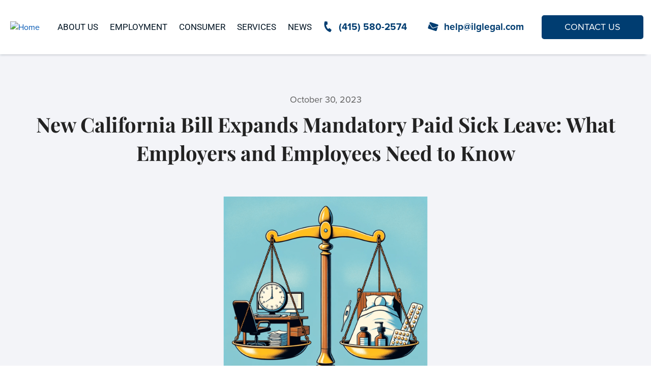

--- FILE ---
content_type: text/html; charset=UTF-8
request_url: https://www.ilglegal.com/new-california-bill-expands-mandatory-paid-sick-leave-what-employers-and-employees-need-to-know/
body_size: 23569
content:
<!doctype html>
<html lang="en-US">
<head><meta charset="UTF-8"><script>if(navigator.userAgent.match(/MSIE|Internet Explorer/i)||navigator.userAgent.match(/Trident\/7\..*?rv:11/i)){var href=document.location.href;if(!href.match(/[?&]nowprocket/)){if(href.indexOf("?")==-1){if(href.indexOf("#")==-1){document.location.href=href+"?nowprocket=1"}else{document.location.href=href.replace("#","?nowprocket=1#")}}else{if(href.indexOf("#")==-1){document.location.href=href+"&nowprocket=1"}else{document.location.href=href.replace("#","&nowprocket=1#")}}}}</script><script>(()=>{class RocketLazyLoadScripts{constructor(){this.v="2.0.3",this.userEvents=["keydown","keyup","mousedown","mouseup","mousemove","mouseover","mouseenter","mouseout","mouseleave","touchmove","touchstart","touchend","touchcancel","wheel","click","dblclick","input","visibilitychange"],this.attributeEvents=["onblur","onclick","oncontextmenu","ondblclick","onfocus","onmousedown","onmouseenter","onmouseleave","onmousemove","onmouseout","onmouseover","onmouseup","onmousewheel","onscroll","onsubmit"]}async t(){this.i(),this.o(),/iP(ad|hone)/.test(navigator.userAgent)&&this.h(),this.u(),this.l(this),this.m(),this.k(this),this.p(this),this._(),await Promise.all([this.R(),this.L()]),this.lastBreath=Date.now(),this.S(this),this.P(),this.D(),this.O(),this.M(),await this.C(this.delayedScripts.normal),await this.C(this.delayedScripts.defer),await this.C(this.delayedScripts.async),this.F("domReady"),await this.T(),await this.j(),await this.I(),this.F("windowLoad"),await this.A(),window.dispatchEvent(new Event("rocket-allScriptsLoaded")),this.everythingLoaded=!0,this.lastTouchEnd&&await new Promise((t=>setTimeout(t,500-Date.now()+this.lastTouchEnd))),this.H(),this.F("all"),this.U(),this.W()}i(){this.CSPIssue=sessionStorage.getItem("rocketCSPIssue"),document.addEventListener("securitypolicyviolation",(t=>{this.CSPIssue||"script-src-elem"!==t.violatedDirective||"data"!==t.blockedURI||(this.CSPIssue=!0,sessionStorage.setItem("rocketCSPIssue",!0))}),{isRocket:!0})}o(){window.addEventListener("pageshow",(t=>{this.persisted=t.persisted,this.realWindowLoadedFired=!0}),{isRocket:!0}),window.addEventListener("pagehide",(()=>{this.onFirstUserAction=null}),{isRocket:!0})}h(){let t;function e(e){t=e}window.addEventListener("touchstart",e,{isRocket:!0}),window.addEventListener("touchend",(function i(o){Math.abs(o.changedTouches[0].pageX-t.changedTouches[0].pageX)<10&&Math.abs(o.changedTouches[0].pageY-t.changedTouches[0].pageY)<10&&o.timeStamp-t.timeStamp<200&&(o.target.dispatchEvent(new PointerEvent("click",{target:o.target,bubbles:!0,cancelable:!0,detail:1})),event.preventDefault(),window.removeEventListener("touchstart",e,{isRocket:!0}),window.removeEventListener("touchend",i,{isRocket:!0}))}),{isRocket:!0})}q(t){this.userActionTriggered||("mousemove"!==t.type||this.firstMousemoveIgnored?"keyup"===t.type||"mouseover"===t.type||"mouseout"===t.type||(this.userActionTriggered=!0,this.onFirstUserAction&&this.onFirstUserAction()):this.firstMousemoveIgnored=!0),"click"===t.type&&t.preventDefault(),this.savedUserEvents.length>0&&(t.stopPropagation(),t.stopImmediatePropagation()),"touchstart"===this.lastEvent&&"touchend"===t.type&&(this.lastTouchEnd=Date.now()),"click"===t.type&&(this.lastTouchEnd=0),this.lastEvent=t.type,this.savedUserEvents.push(t)}u(){this.savedUserEvents=[],this.userEventHandler=this.q.bind(this),this.userEvents.forEach((t=>window.addEventListener(t,this.userEventHandler,{passive:!1,isRocket:!0})))}U(){this.userEvents.forEach((t=>window.removeEventListener(t,this.userEventHandler,{passive:!1,isRocket:!0}))),this.savedUserEvents.forEach((t=>{t.target.dispatchEvent(new window[t.constructor.name](t.type,t))}))}m(){this.eventsMutationObserver=new MutationObserver((t=>{const e="return false";for(const i of t){if("attributes"===i.type){const t=i.target.getAttribute(i.attributeName);t&&t!==e&&(i.target.setAttribute("data-rocket-"+i.attributeName,t),i.target["rocket"+i.attributeName]=new Function("event",t),i.target.setAttribute(i.attributeName,e))}"childList"===i.type&&i.addedNodes.forEach((t=>{if(t.nodeType===Node.ELEMENT_NODE)for(const i of t.attributes)this.attributeEvents.includes(i.name)&&i.value&&""!==i.value&&(t.setAttribute("data-rocket-"+i.name,i.value),t["rocket"+i.name]=new Function("event",i.value),t.setAttribute(i.name,e))}))}})),this.eventsMutationObserver.observe(document,{subtree:!0,childList:!0,attributeFilter:this.attributeEvents})}H(){this.eventsMutationObserver.disconnect(),this.attributeEvents.forEach((t=>{document.querySelectorAll("[data-rocket-"+t+"]").forEach((e=>{e.setAttribute(t,e.getAttribute("data-rocket-"+t)),e.removeAttribute("data-rocket-"+t)}))}))}k(t){Object.defineProperty(HTMLElement.prototype,"onclick",{get(){return this.rocketonclick||null},set(e){this.rocketonclick=e,this.setAttribute(t.everythingLoaded?"onclick":"data-rocket-onclick","this.rocketonclick(event)")}})}S(t){function e(e,i){let o=e[i];e[i]=null,Object.defineProperty(e,i,{get:()=>o,set(s){t.everythingLoaded?o=s:e["rocket"+i]=o=s}})}e(document,"onreadystatechange"),e(window,"onload"),e(window,"onpageshow");try{Object.defineProperty(document,"readyState",{get:()=>t.rocketReadyState,set(e){t.rocketReadyState=e},configurable:!0}),document.readyState="loading"}catch(t){console.log("WPRocket DJE readyState conflict, bypassing")}}l(t){this.originalAddEventListener=EventTarget.prototype.addEventListener,this.originalRemoveEventListener=EventTarget.prototype.removeEventListener,this.savedEventListeners=[],EventTarget.prototype.addEventListener=function(e,i,o){o&&o.isRocket||!t.B(e,this)&&!t.userEvents.includes(e)||t.B(e,this)&&!t.userActionTriggered||e.startsWith("rocket-")||t.everythingLoaded?t.originalAddEventListener.call(this,e,i,o):t.savedEventListeners.push({target:this,remove:!1,type:e,func:i,options:o})},EventTarget.prototype.removeEventListener=function(e,i,o){o&&o.isRocket||!t.B(e,this)&&!t.userEvents.includes(e)||t.B(e,this)&&!t.userActionTriggered||e.startsWith("rocket-")||t.everythingLoaded?t.originalRemoveEventListener.call(this,e,i,o):t.savedEventListeners.push({target:this,remove:!0,type:e,func:i,options:o})}}F(t){"all"===t&&(EventTarget.prototype.addEventListener=this.originalAddEventListener,EventTarget.prototype.removeEventListener=this.originalRemoveEventListener),this.savedEventListeners=this.savedEventListeners.filter((e=>{let i=e.type,o=e.target||window;return"domReady"===t&&"DOMContentLoaded"!==i&&"readystatechange"!==i||("windowLoad"===t&&"load"!==i&&"readystatechange"!==i&&"pageshow"!==i||(this.B(i,o)&&(i="rocket-"+i),e.remove?o.removeEventListener(i,e.func,e.options):o.addEventListener(i,e.func,e.options),!1))}))}p(t){let e;function i(e){return t.everythingLoaded?e:e.split(" ").map((t=>"load"===t||t.startsWith("load.")?"rocket-jquery-load":t)).join(" ")}function o(o){function s(e){const s=o.fn[e];o.fn[e]=o.fn.init.prototype[e]=function(){return this[0]===window&&t.userActionTriggered&&("string"==typeof arguments[0]||arguments[0]instanceof String?arguments[0]=i(arguments[0]):"object"==typeof arguments[0]&&Object.keys(arguments[0]).forEach((t=>{const e=arguments[0][t];delete arguments[0][t],arguments[0][i(t)]=e}))),s.apply(this,arguments),this}}if(o&&o.fn&&!t.allJQueries.includes(o)){const e={DOMContentLoaded:[],"rocket-DOMContentLoaded":[]};for(const t in e)document.addEventListener(t,(()=>{e[t].forEach((t=>t()))}),{isRocket:!0});o.fn.ready=o.fn.init.prototype.ready=function(i){function s(){parseInt(o.fn.jquery)>2?setTimeout((()=>i.bind(document)(o))):i.bind(document)(o)}return t.realDomReadyFired?!t.userActionTriggered||t.fauxDomReadyFired?s():e["rocket-DOMContentLoaded"].push(s):e.DOMContentLoaded.push(s),o([])},s("on"),s("one"),s("off"),t.allJQueries.push(o)}e=o}t.allJQueries=[],o(window.jQuery),Object.defineProperty(window,"jQuery",{get:()=>e,set(t){o(t)}})}P(){const t=new Map;document.write=document.writeln=function(e){const i=document.currentScript,o=document.createRange(),s=i.parentElement;let n=t.get(i);void 0===n&&(n=i.nextSibling,t.set(i,n));const c=document.createDocumentFragment();o.setStart(c,0),c.appendChild(o.createContextualFragment(e)),s.insertBefore(c,n)}}async R(){return new Promise((t=>{this.userActionTriggered?t():this.onFirstUserAction=t}))}async L(){return new Promise((t=>{document.addEventListener("DOMContentLoaded",(()=>{this.realDomReadyFired=!0,t()}),{isRocket:!0})}))}async I(){return this.realWindowLoadedFired?Promise.resolve():new Promise((t=>{window.addEventListener("load",t,{isRocket:!0})}))}M(){this.pendingScripts=[];this.scriptsMutationObserver=new MutationObserver((t=>{for(const e of t)e.addedNodes.forEach((t=>{"SCRIPT"!==t.tagName||t.noModule||t.isWPRocket||this.pendingScripts.push({script:t,promise:new Promise((e=>{const i=()=>{const i=this.pendingScripts.findIndex((e=>e.script===t));i>=0&&this.pendingScripts.splice(i,1),e()};t.addEventListener("load",i,{isRocket:!0}),t.addEventListener("error",i,{isRocket:!0}),setTimeout(i,1e3)}))})}))})),this.scriptsMutationObserver.observe(document,{childList:!0,subtree:!0})}async j(){await this.J(),this.pendingScripts.length?(await this.pendingScripts[0].promise,await this.j()):this.scriptsMutationObserver.disconnect()}D(){this.delayedScripts={normal:[],async:[],defer:[]},document.querySelectorAll("script[type$=rocketlazyloadscript]").forEach((t=>{t.hasAttribute("data-rocket-src")?t.hasAttribute("async")&&!1!==t.async?this.delayedScripts.async.push(t):t.hasAttribute("defer")&&!1!==t.defer||"module"===t.getAttribute("data-rocket-type")?this.delayedScripts.defer.push(t):this.delayedScripts.normal.push(t):this.delayedScripts.normal.push(t)}))}async _(){await this.L();let t=[];document.querySelectorAll("script[type$=rocketlazyloadscript][data-rocket-src]").forEach((e=>{let i=e.getAttribute("data-rocket-src");if(i&&!i.startsWith("data:")){i.startsWith("//")&&(i=location.protocol+i);try{const o=new URL(i).origin;o!==location.origin&&t.push({src:o,crossOrigin:e.crossOrigin||"module"===e.getAttribute("data-rocket-type")})}catch(t){}}})),t=[...new Map(t.map((t=>[JSON.stringify(t),t]))).values()],this.N(t,"preconnect")}async $(t){if(await this.G(),!0!==t.noModule||!("noModule"in HTMLScriptElement.prototype))return new Promise((e=>{let i;function o(){(i||t).setAttribute("data-rocket-status","executed"),e()}try{if(navigator.userAgent.includes("Firefox/")||""===navigator.vendor||this.CSPIssue)i=document.createElement("script"),[...t.attributes].forEach((t=>{let e=t.nodeName;"type"!==e&&("data-rocket-type"===e&&(e="type"),"data-rocket-src"===e&&(e="src"),i.setAttribute(e,t.nodeValue))})),t.text&&(i.text=t.text),t.nonce&&(i.nonce=t.nonce),i.hasAttribute("src")?(i.addEventListener("load",o,{isRocket:!0}),i.addEventListener("error",(()=>{i.setAttribute("data-rocket-status","failed-network"),e()}),{isRocket:!0}),setTimeout((()=>{i.isConnected||e()}),1)):(i.text=t.text,o()),i.isWPRocket=!0,t.parentNode.replaceChild(i,t);else{const i=t.getAttribute("data-rocket-type"),s=t.getAttribute("data-rocket-src");i?(t.type=i,t.removeAttribute("data-rocket-type")):t.removeAttribute("type"),t.addEventListener("load",o,{isRocket:!0}),t.addEventListener("error",(i=>{this.CSPIssue&&i.target.src.startsWith("data:")?(console.log("WPRocket: CSP fallback activated"),t.removeAttribute("src"),this.$(t).then(e)):(t.setAttribute("data-rocket-status","failed-network"),e())}),{isRocket:!0}),s?(t.fetchPriority="high",t.removeAttribute("data-rocket-src"),t.src=s):t.src="data:text/javascript;base64,"+window.btoa(unescape(encodeURIComponent(t.text)))}}catch(i){t.setAttribute("data-rocket-status","failed-transform"),e()}}));t.setAttribute("data-rocket-status","skipped")}async C(t){const e=t.shift();return e?(e.isConnected&&await this.$(e),this.C(t)):Promise.resolve()}O(){this.N([...this.delayedScripts.normal,...this.delayedScripts.defer,...this.delayedScripts.async],"preload")}N(t,e){this.trash=this.trash||[];let i=!0;var o=document.createDocumentFragment();t.forEach((t=>{const s=t.getAttribute&&t.getAttribute("data-rocket-src")||t.src;if(s&&!s.startsWith("data:")){const n=document.createElement("link");n.href=s,n.rel=e,"preconnect"!==e&&(n.as="script",n.fetchPriority=i?"high":"low"),t.getAttribute&&"module"===t.getAttribute("data-rocket-type")&&(n.crossOrigin=!0),t.crossOrigin&&(n.crossOrigin=t.crossOrigin),t.integrity&&(n.integrity=t.integrity),t.nonce&&(n.nonce=t.nonce),o.appendChild(n),this.trash.push(n),i=!1}})),document.head.appendChild(o)}W(){this.trash.forEach((t=>t.remove()))}async T(){try{document.readyState="interactive"}catch(t){}this.fauxDomReadyFired=!0;try{await this.G(),document.dispatchEvent(new Event("rocket-readystatechange")),await this.G(),document.rocketonreadystatechange&&document.rocketonreadystatechange(),await this.G(),document.dispatchEvent(new Event("rocket-DOMContentLoaded")),await this.G(),window.dispatchEvent(new Event("rocket-DOMContentLoaded"))}catch(t){console.error(t)}}async A(){try{document.readyState="complete"}catch(t){}try{await this.G(),document.dispatchEvent(new Event("rocket-readystatechange")),await this.G(),document.rocketonreadystatechange&&document.rocketonreadystatechange(),await this.G(),window.dispatchEvent(new Event("rocket-load")),await this.G(),window.rocketonload&&window.rocketonload(),await this.G(),this.allJQueries.forEach((t=>t(window).trigger("rocket-jquery-load"))),await this.G();const t=new Event("rocket-pageshow");t.persisted=this.persisted,window.dispatchEvent(t),await this.G(),window.rocketonpageshow&&window.rocketonpageshow({persisted:this.persisted})}catch(t){console.error(t)}}async G(){Date.now()-this.lastBreath>45&&(await this.J(),this.lastBreath=Date.now())}async J(){return document.hidden?new Promise((t=>setTimeout(t))):new Promise((t=>requestAnimationFrame(t)))}B(t,e){return e===document&&"readystatechange"===t||(e===document&&"DOMContentLoaded"===t||(e===window&&"DOMContentLoaded"===t||(e===window&&"load"===t||e===window&&"pageshow"===t)))}static run(){(new RocketLazyLoadScripts).t()}}RocketLazyLoadScripts.run()})();</script>
    
    <meta name="viewport" content="width=device-width, initial-scale=1">
    <link rel="profile" href="https://gmpg.org/xfn/11">
    
    <title>New CA Bill Expands Paid Sick Leave: - ILG Legal Office</title>
<link crossorigin data-rocket-preconnect href="https://pro.fontawesome.com" rel="preconnect">
<link crossorigin data-rocket-preconnect href="https://fonts.gstatic.com" rel="preconnect">
<link crossorigin data-rocket-preload as="font" href="https://pro.fontawesome.com/releases/v5.10.0/webfonts/fa-brands-400.woff2" rel="preload">
<link crossorigin data-rocket-preload as="font" href="https://pro.fontawesome.com/releases/v5.10.0/webfonts/fa-solid-900.woff2" rel="preload">
<link crossorigin data-rocket-preload as="font" href="https://fonts.gstatic.com/s/roboto/v50/KFO7CnqEu92Fr1ME7kSn66aGLdTylUAMa3yUBA.woff2" rel="preload">
<link crossorigin data-rocket-preload as="font" href="https://fonts.gstatic.com/s/playfairdisplay/v40/nuFiD-vYSZviVYUb_rj3ij__anPXDTzYgA.woff2" rel="preload">
<link crossorigin data-rocket-preload as="font" href="https://www.ilglegal.com/wp-content/themes/ilg-legal-office/assets/font/Proxima_Nova_Bold.otf" rel="preload">
<link crossorigin data-rocket-preload as="font" href="https://www.ilglegal.com/wp-content/themes/ilg-legal-office/assets/font/Proxima_Nova_Regular.otf" rel="preload">
<style id="wpr-usedcss">.fab,.fas{-moz-osx-font-smoothing:grayscale;-webkit-font-smoothing:antialiased;display:inline-block;font-style:normal;font-variant:normal;text-rendering:auto;line-height:1}.fa-envelope:before{content:"\f0e0"}.fa-facebook-f:before{content:"\f39e"}.fa-linkedin-in:before{content:"\f0e1"}.fa-phone-alt:before{content:"\f879"}@font-face{font-family:"Font Awesome 5 Brands";font-style:normal;font-weight:400;font-display:swap;src:url(https://pro.fontawesome.com/releases/v5.10.0/webfonts/fa-brands-400.eot);src:url(https://pro.fontawesome.com/releases/v5.10.0/webfonts/fa-brands-400.eot?#iefix) format("embedded-opentype"),url(https://pro.fontawesome.com/releases/v5.10.0/webfonts/fa-brands-400.woff2) format("woff2"),url(https://pro.fontawesome.com/releases/v5.10.0/webfonts/fa-brands-400.woff) format("woff"),url(https://pro.fontawesome.com/releases/v5.10.0/webfonts/fa-brands-400.ttf) format("truetype"),url(https://pro.fontawesome.com/releases/v5.10.0/webfonts/fa-brands-400.svg#fontawesome) format("svg")}.fab{font-family:"Font Awesome 5 Brands"}@font-face{font-family:"Font Awesome 5 Pro";font-style:normal;font-weight:900;font-display:swap;src:url(https://pro.fontawesome.com/releases/v5.10.0/webfonts/fa-solid-900.eot);src:url(https://pro.fontawesome.com/releases/v5.10.0/webfonts/fa-solid-900.eot?#iefix) format("embedded-opentype"),url(https://pro.fontawesome.com/releases/v5.10.0/webfonts/fa-solid-900.woff2) format("woff2"),url(https://pro.fontawesome.com/releases/v5.10.0/webfonts/fa-solid-900.woff) format("woff"),url(https://pro.fontawesome.com/releases/v5.10.0/webfonts/fa-solid-900.ttf) format("truetype"),url(https://pro.fontawesome.com/releases/v5.10.0/webfonts/fa-solid-900.svg#fontawesome) format("svg")}.fas{font-family:"Font Awesome 5 Pro";font-weight:900}:where(.wp-block-button__link){border-radius:9999px;box-shadow:none;padding:calc(.667em + 2px) calc(1.333em + 2px);text-decoration:none}:where(.wp-block-calendar table:not(.has-background) th){background:#ddd}:where(.wp-block-columns){margin-bottom:1.75em}:where(.wp-block-columns.has-background){padding:1.25em 2.375em}:where(.wp-block-post-comments input[type=submit]){border:none}:where(.wp-block-cover-image:not(.has-text-color)),:where(.wp-block-cover:not(.has-text-color)){color:#fff}:where(.wp-block-cover-image.is-light:not(.has-text-color)),:where(.wp-block-cover.is-light:not(.has-text-color)){color:#000}:where(.wp-block-file){margin-bottom:1.5em}:where(.wp-block-file__button){border-radius:2em;display:inline-block;padding:.5em 1em}:where(.wp-block-file__button):is(a):active,:where(.wp-block-file__button):is(a):focus,:where(.wp-block-file__button):is(a):hover,:where(.wp-block-file__button):is(a):visited{box-shadow:none;color:#fff;opacity:.85;text-decoration:none}:where(.wp-block-latest-comments:not([style*=line-height] .wp-block-latest-comments__comment)){line-height:1.1}:where(.wp-block-latest-comments:not([style*=line-height] .wp-block-latest-comments__comment-excerpt p)){line-height:1.8}ul{box-sizing:border-box}:where(.wp-block-navigation.has-background .wp-block-navigation-item a:not(.wp-element-button)),:where(.wp-block-navigation.has-background .wp-block-navigation-submenu a:not(.wp-element-button)){padding:.5em 1em}:where(.wp-block-navigation .wp-block-navigation__submenu-container .wp-block-navigation-item a:not(.wp-element-button)),:where(.wp-block-navigation .wp-block-navigation__submenu-container .wp-block-navigation-submenu a:not(.wp-element-button)),:where(.wp-block-navigation .wp-block-navigation__submenu-container .wp-block-navigation-submenu button.wp-block-navigation-item__content),:where(.wp-block-navigation .wp-block-navigation__submenu-container .wp-block-pages-list__item button.wp-block-navigation-item__content){padding:.5em 1em}:where(p.has-text-color:not(.has-link-color)) a{color:inherit}:where(.wp-block-post-excerpt){margin-bottom:var(--wp--style--block-gap);margin-top:var(--wp--style--block-gap)}:where(.wp-block-preformatted.has-background){padding:1.25em 2.375em}:where(.wp-block-pullquote){margin:0 0 1em}:where(.wp-block-search__button){border:1px solid #ccc;padding:6px 10px}:where(.wp-block-search__button-inside .wp-block-search__inside-wrapper){border:1px solid #949494;box-sizing:border-box;padding:4px}:where(.wp-block-search__button-inside .wp-block-search__inside-wrapper) .wp-block-search__input{border:none;border-radius:0;padding:0 4px}:where(.wp-block-search__button-inside .wp-block-search__inside-wrapper) .wp-block-search__input:focus{outline:0}:where(.wp-block-search__button-inside .wp-block-search__inside-wrapper) :where(.wp-block-search__button){padding:4px 8px}:where(.wp-block-term-description){margin-bottom:var(--wp--style--block-gap);margin-top:var(--wp--style--block-gap)}:where(pre.wp-block-verse){font-family:inherit}:root{--wp--preset--font-size--normal:16px;--wp--preset--font-size--huge:42px}html :where(.has-border-color){border-style:solid}html :where([style*=border-top-color]){border-top-style:solid}html :where([style*=border-right-color]){border-right-style:solid}html :where([style*=border-bottom-color]){border-bottom-style:solid}html :where([style*=border-left-color]){border-left-style:solid}html :where([style*=border-width]){border-style:solid}html :where([style*=border-top-width]){border-top-style:solid}html :where([style*=border-right-width]){border-right-style:solid}html :where([style*=border-bottom-width]){border-bottom-style:solid}html :where([style*=border-left-width]){border-left-style:solid}html :where(img[class*=wp-image-]){height:auto;max-width:100%}:where(figure){margin:0 0 1em}html :where(.is-position-sticky){--wp-admin--admin-bar--position-offset:var(--wp-admin--admin-bar--height,0px)}@media screen and (max-width:600px){html :where(.is-position-sticky){--wp-admin--admin-bar--position-offset:0px}}body{--wp--preset--color--black:#000000;--wp--preset--color--cyan-bluish-gray:#abb8c3;--wp--preset--color--white:#ffffff;--wp--preset--color--pale-pink:#f78da7;--wp--preset--color--vivid-red:#cf2e2e;--wp--preset--color--luminous-vivid-orange:#ff6900;--wp--preset--color--luminous-vivid-amber:#fcb900;--wp--preset--color--light-green-cyan:#7bdcb5;--wp--preset--color--vivid-green-cyan:#00d084;--wp--preset--color--pale-cyan-blue:#8ed1fc;--wp--preset--color--vivid-cyan-blue:#0693e3;--wp--preset--color--vivid-purple:#9b51e0;--wp--preset--gradient--vivid-cyan-blue-to-vivid-purple:linear-gradient(135deg,rgba(6, 147, 227, 1) 0%,rgb(155, 81, 224) 100%);--wp--preset--gradient--light-green-cyan-to-vivid-green-cyan:linear-gradient(135deg,rgb(122, 220, 180) 0%,rgb(0, 208, 130) 100%);--wp--preset--gradient--luminous-vivid-amber-to-luminous-vivid-orange:linear-gradient(135deg,rgba(252, 185, 0, 1) 0%,rgba(255, 105, 0, 1) 100%);--wp--preset--gradient--luminous-vivid-orange-to-vivid-red:linear-gradient(135deg,rgba(255, 105, 0, 1) 0%,rgb(207, 46, 46) 100%);--wp--preset--gradient--very-light-gray-to-cyan-bluish-gray:linear-gradient(135deg,rgb(238, 238, 238) 0%,rgb(169, 184, 195) 100%);--wp--preset--gradient--cool-to-warm-spectrum:linear-gradient(135deg,rgb(74, 234, 220) 0%,rgb(151, 120, 209) 20%,rgb(207, 42, 186) 40%,rgb(238, 44, 130) 60%,rgb(251, 105, 98) 80%,rgb(254, 248, 76) 100%);--wp--preset--gradient--blush-light-purple:linear-gradient(135deg,rgb(255, 206, 236) 0%,rgb(152, 150, 240) 100%);--wp--preset--gradient--blush-bordeaux:linear-gradient(135deg,rgb(254, 205, 165) 0%,rgb(254, 45, 45) 50%,rgb(107, 0, 62) 100%);--wp--preset--gradient--luminous-dusk:linear-gradient(135deg,rgb(255, 203, 112) 0%,rgb(199, 81, 192) 50%,rgb(65, 88, 208) 100%);--wp--preset--gradient--pale-ocean:linear-gradient(135deg,rgb(255, 245, 203) 0%,rgb(182, 227, 212) 50%,rgb(51, 167, 181) 100%);--wp--preset--gradient--electric-grass:linear-gradient(135deg,rgb(202, 248, 128) 0%,rgb(113, 206, 126) 100%);--wp--preset--gradient--midnight:linear-gradient(135deg,rgb(2, 3, 129) 0%,rgb(40, 116, 252) 100%);--wp--preset--font-size--small:13px;--wp--preset--font-size--medium:20px;--wp--preset--font-size--large:36px;--wp--preset--font-size--x-large:42px;--wp--preset--spacing--20:0.44rem;--wp--preset--spacing--30:0.67rem;--wp--preset--spacing--40:1rem;--wp--preset--spacing--50:1.5rem;--wp--preset--spacing--60:2.25rem;--wp--preset--spacing--70:3.38rem;--wp--preset--spacing--80:5.06rem;--wp--preset--shadow--natural:6px 6px 9px rgba(0, 0, 0, .2);--wp--preset--shadow--deep:12px 12px 50px rgba(0, 0, 0, .4);--wp--preset--shadow--sharp:6px 6px 0px rgba(0, 0, 0, .2);--wp--preset--shadow--outlined:6px 6px 0px -3px rgba(255, 255, 255, 1),6px 6px rgba(0, 0, 0, 1);--wp--preset--shadow--crisp:6px 6px 0px rgba(0, 0, 0, 1)}:where(.is-layout-flex){gap:.5em}:where(.is-layout-grid){gap:.5em}:where(.wp-block-post-template.is-layout-flex){gap:1.25em}:where(.wp-block-post-template.is-layout-grid){gap:1.25em}:where(.wp-block-columns.is-layout-flex){gap:2em}:where(.wp-block-columns.is-layout-grid){gap:2em}.no-js .owl-carousel{display:block}.owl-height{transition:height .5s ease-in-out}:root{--blue:#007bff;--indigo:#6610f2;--purple:#6f42c1;--pink:#e83e8c;--red:#dc3545;--orange:#fd7e14;--yellow:#ffc107;--green:#28a745;--teal:#20c997;--cyan:#17a2b8;--white:#fff;--gray:#6c757d;--gray-dark:#343a40;--primary:#007bff;--secondary:#6c757d;--success:#28a745;--info:#17a2b8;--warning:#ffc107;--danger:#dc3545;--light:#f8f9fa;--dark:#343a40;--breakpoint-xs:0;--breakpoint-sm:576px;--breakpoint-md:768px;--breakpoint-lg:992px;--breakpoint-xl:1200px;--font-family-sans-serif:-apple-system,BlinkMacSystemFont,"Segoe UI",Roboto,"Helvetica Neue",Arial,"Noto Sans",sans-serif,"Apple Color Emoji","Segoe UI Emoji","Segoe UI Symbol","Noto Color Emoji";--font-family-monospace:SFMono-Regular,Menlo,Monaco,Consolas,"Liberation Mono","Courier New",monospace}*,::after,::before{box-sizing:border-box}html{font-family:sans-serif;line-height:1.15;-webkit-text-size-adjust:100%;-webkit-tap-highlight-color:transparent}footer,header,main,nav,section{display:block}body{margin:0;font-family:-apple-system,BlinkMacSystemFont,"Segoe UI",Roboto,"Helvetica Neue",Arial,"Noto Sans",sans-serif,"Apple Color Emoji","Segoe UI Emoji","Segoe UI Symbol","Noto Color Emoji";font-size:1rem;font-weight:400;line-height:1.5;color:#212529;text-align:left;background-color:#fff}[tabindex="-1"]:focus:not(:focus-visible){outline:0!important}h1,h3,h4,h6{margin-top:0;margin-bottom:.5rem}p{margin-top:0;margin-bottom:1rem}address{margin-bottom:1rem;font-style:normal;line-height:inherit}dl,ul{margin-top:0;margin-bottom:1rem}ul ul{margin-bottom:0}dt{font-weight:700}strong{font-weight:bolder}a{color:#007bff;text-decoration:none;background-color:transparent}a:hover{color:#0056b3;text-decoration:underline}a:not([href]):not([class]){color:inherit;text-decoration:none}a:not([href]):not([class]):hover{color:inherit;text-decoration:none}code{font-family:SFMono-Regular,Menlo,Monaco,Consolas,"Liberation Mono","Courier New",monospace;font-size:1em}img{vertical-align:middle;border-style:none}svg{overflow:hidden;vertical-align:middle}table{border-collapse:collapse}label{display:inline-block;margin-bottom:.5rem}button{border-radius:0}button:focus{outline:dotted 1px;outline:-webkit-focus-ring-color auto 5px}button,input,optgroup,select,textarea{margin:0;font-family:inherit;font-size:inherit;line-height:inherit}button,input{overflow:visible}button,select{text-transform:none}[role=button]{cursor:pointer}select{word-wrap:normal}[type=button],[type=reset],[type=submit],button{-webkit-appearance:button}[type=button]:not(:disabled),[type=reset]:not(:disabled),[type=submit]:not(:disabled),button:not(:disabled){cursor:pointer}[type=button]::-moz-focus-inner,[type=reset]::-moz-focus-inner,[type=submit]::-moz-focus-inner,button::-moz-focus-inner{padding:0;border-style:none}input[type=checkbox],input[type=radio]{box-sizing:border-box;padding:0}textarea{overflow:auto;resize:vertical}fieldset{min-width:0;padding:0;margin:0;border:0}legend{display:block;width:100%;max-width:100%;padding:0;margin-bottom:.5rem;font-size:1.5rem;line-height:inherit;color:inherit;white-space:normal}progress{vertical-align:baseline}[type=number]::-webkit-inner-spin-button,[type=number]::-webkit-outer-spin-button{height:auto}[type=search]{outline-offset:-2px;-webkit-appearance:none}[type=search]::-webkit-search-decoration{-webkit-appearance:none}::-webkit-file-upload-button{font:inherit;-webkit-appearance:button}template{display:none}[hidden]{display:none!important}h1,h3,h4,h6{margin-bottom:.5rem;font-weight:500;line-height:1.2}h1{font-size:2.5rem}h3{font-size:1.75rem}h4{font-size:1.5rem}h6{font-size:1rem}.img-fluid{max-width:100%;height:auto}code{font-size:87.5%;color:#e83e8c;word-wrap:break-word}a>code{color:inherit}.container{width:100%;padding-right:15px;padding-left:15px;margin-right:auto;margin-left:auto}@media (min-width:576px){.container{max-width:540px}}@media (min-width:768px){.container{max-width:720px}}@media (min-width:992px){.container{max-width:960px}}@media (min-width:1200px){.container{max-width:1140px}}.row{display:-ms-flexbox;display:flex;-ms-flex-wrap:wrap;flex-wrap:wrap;margin-right:-15px;margin-left:-15px}.col-lg-2,.col-lg-3,.col-lg-4,.col-md-6,.col-sm-12{position:relative;width:100%;padding-right:15px;padding-left:15px}@media (min-width:576px){.col-sm-12{-ms-flex:0 0 100%;flex:0 0 100%;max-width:100%}}@media (min-width:768px){.col-md-6{-ms-flex:0 0 50%;flex:0 0 50%;max-width:50%}}@media (min-width:992px){.col-lg-2{-ms-flex:0 0 16.666667%;flex:0 0 16.666667%;max-width:16.666667%}.col-lg-3{-ms-flex:0 0 25%;flex:0 0 25%;max-width:25%}.col-lg-4{-ms-flex:0 0 33.333333%;flex:0 0 33.333333%;max-width:33.333333%}}.table{width:100%;margin-bottom:1rem;color:#212529}.table tbody+tbody{border-top:2px solid #dee2e6}.btn{display:inline-block;font-weight:400;color:#212529;text-align:center;vertical-align:middle;-webkit-user-select:none;-moz-user-select:none;-ms-user-select:none;user-select:none;background-color:transparent;border:1px solid transparent;padding:.375rem .75rem;font-size:1rem;line-height:1.5;border-radius:.25rem;transition:color .15s ease-in-out,background-color .15s ease-in-out,border-color .15s ease-in-out,box-shadow .15s ease-in-out}@media (prefers-reduced-motion:reduce){.btn{transition:none}}.btn:hover{color:#212529;text-decoration:none}.btn.focus,.btn:focus{outline:0;box-shadow:0 0 0 .2rem rgba(0,123,255,.25)}.btn.disabled,.btn:disabled{opacity:.65}.btn:not(:disabled):not(.disabled){cursor:pointer}a.btn.disabled,fieldset:disabled a.btn{pointer-events:none}.fade{transition:opacity .15s linear}@media (prefers-reduced-motion:reduce){.fade{transition:none}}.fade:not(.show){opacity:0}.collapse:not(.show){display:none}.collapsing{position:relative;height:0;overflow:hidden;transition:height .35s ease}.dropdown,.dropleft,.dropright,.dropup{position:relative}.dropdown-toggle{white-space:nowrap}.dropdown-toggle::after{display:inline-block;margin-left:.255em;vertical-align:.255em;content:"";border-top:.3em solid;border-right:.3em solid transparent;border-bottom:0;border-left:.3em solid transparent}.dropdown-toggle:empty::after{margin-left:0}.dropdown-menu{position:absolute;top:100%;left:0;z-index:1000;display:none;float:left;min-width:10rem;padding:.5rem 0;margin:.125rem 0 0;font-size:1rem;color:#212529;text-align:left;list-style:none;background-color:#fff;background-clip:padding-box;border:1px solid rgba(0,0,0,.15);border-radius:.25rem}.dropdown-menu-right{right:0;left:auto}.dropup .dropdown-menu{top:auto;bottom:100%;margin-top:0;margin-bottom:.125rem}.dropup .dropdown-toggle::after{display:inline-block;margin-left:.255em;vertical-align:.255em;content:"";border-top:0;border-right:.3em solid transparent;border-bottom:.3em solid;border-left:.3em solid transparent}.dropup .dropdown-toggle:empty::after{margin-left:0}.dropright .dropdown-menu{top:0;right:auto;left:100%;margin-top:0;margin-left:.125rem}.dropright .dropdown-toggle::after{display:inline-block;margin-left:.255em;vertical-align:.255em;content:"";border-top:.3em solid transparent;border-right:0;border-bottom:.3em solid transparent;border-left:.3em solid}.dropright .dropdown-toggle:empty::after{margin-left:0}.dropright .dropdown-toggle::after{vertical-align:0}.dropleft .dropdown-menu{top:0;right:100%;left:auto;margin-top:0;margin-right:.125rem}.dropleft .dropdown-toggle::after{display:inline-block;margin-left:.255em;vertical-align:.255em;content:""}.dropleft .dropdown-toggle::after{display:none}.dropleft .dropdown-toggle::before{display:inline-block;margin-right:.255em;vertical-align:.255em;content:"";border-top:.3em solid transparent;border-right:.3em solid;border-bottom:.3em solid transparent}.dropleft .dropdown-toggle:empty::after{margin-left:0}.dropleft .dropdown-toggle::before{vertical-align:0}.dropdown-menu[x-placement^=bottom],.dropdown-menu[x-placement^=left],.dropdown-menu[x-placement^=right],.dropdown-menu[x-placement^=top]{right:auto;bottom:auto}.dropdown-item{display:block;width:100%;padding:.25rem 1.5rem;clear:both;font-weight:400;color:#212529;text-align:inherit;white-space:nowrap;background-color:transparent;border:0}.dropdown-item:focus,.dropdown-item:hover{color:#16181b;text-decoration:none;background-color:#f8f9fa}.dropdown-item.active,.dropdown-item:active{color:#fff;text-decoration:none;background-color:#007bff}.dropdown-item.disabled,.dropdown-item:disabled{color:#6c757d;pointer-events:none;background-color:transparent}.dropdown-menu.show{display:block}.nav-link{display:block;padding:.5rem 1rem}.nav-link:focus,.nav-link:hover{text-decoration:none}.nav-link.disabled{color:#6c757d;pointer-events:none;cursor:default}.navbar{position:relative;display:-ms-flexbox;display:flex;-ms-flex-wrap:wrap;flex-wrap:wrap;-ms-flex-align:center;align-items:center;-ms-flex-pack:justify;justify-content:space-between;padding:.5rem 1rem}.navbar .container{display:-ms-flexbox;display:flex;-ms-flex-wrap:wrap;flex-wrap:wrap;-ms-flex-align:center;align-items:center;-ms-flex-pack:justify;justify-content:space-between}.navbar-nav{display:-ms-flexbox;display:flex;-ms-flex-direction:column;flex-direction:column;padding-left:0;margin-bottom:0;list-style:none}.navbar-nav .nav-link{padding-right:0;padding-left:0}.navbar-nav .dropdown-menu{position:static;float:none}.navbar-collapse{-ms-flex-preferred-size:100%;flex-basis:100%;-ms-flex-positive:1;flex-grow:1;-ms-flex-align:center;align-items:center}@media (max-width:991.98px){.navbar-expand-lg>.container{padding-right:0;padding-left:0}}@media (min-width:992px){.navbar-expand-lg{-ms-flex-flow:row nowrap;flex-flow:row nowrap;-ms-flex-pack:start;justify-content:flex-start}.navbar-expand-lg .navbar-nav{-ms-flex-direction:row;flex-direction:row}.navbar-expand-lg .navbar-nav .dropdown-menu{position:absolute}.navbar-expand-lg .navbar-nav .nav-link{padding-right:.5rem;padding-left:.5rem}.navbar-expand-lg>.container{-ms-flex-wrap:nowrap;flex-wrap:nowrap}.navbar-expand-lg .navbar-collapse{display:-ms-flexbox!important;display:flex!important;-ms-flex-preferred-size:auto;flex-basis:auto}}.navbar-light .navbar-nav .nav-link{color:rgba(0,0,0,.5)}.navbar-light .navbar-nav .nav-link:focus,.navbar-light .navbar-nav .nav-link:hover{color:rgba(0,0,0,.7)}.navbar-light .navbar-nav .nav-link.disabled{color:rgba(0,0,0,.3)}.navbar-light .navbar-nav .active>.nav-link,.navbar-light .navbar-nav .nav-link.active,.navbar-light .navbar-nav .nav-link.show,.navbar-light .navbar-nav .show>.nav-link{color:rgba(0,0,0,.9)}.breadcrumb{display:-ms-flexbox;display:flex;-ms-flex-wrap:wrap;flex-wrap:wrap;padding:.75rem 1rem;margin-bottom:1rem;list-style:none;background-color:#e9ecef;border-radius:.25rem}.alert{position:relative;padding:.75rem 1.25rem;margin-bottom:1rem;border:1px solid transparent;border-radius:.25rem}.progress{display:-ms-flexbox;display:flex;height:1rem;overflow:hidden;line-height:0;font-size:.75rem;background-color:#e9ecef;border-radius:.25rem}.list-group{display:-ms-flexbox;display:flex;-ms-flex-direction:column;flex-direction:column;padding-left:0;margin-bottom:0;border-radius:.25rem}.list-group-item{position:relative;display:block;padding:.75rem 1.25rem;background-color:#fff;border:1px solid rgba(0,0,0,.125)}.list-group-item:first-child{border-top-left-radius:inherit;border-top-right-radius:inherit}.list-group-item:last-child{border-bottom-right-radius:inherit;border-bottom-left-radius:inherit}.list-group-item.disabled,.list-group-item:disabled{color:#6c757d;pointer-events:none;background-color:#fff}.list-group-item.active{z-index:2;color:#fff;background-color:#007bff;border-color:#007bff}.list-group-item+.list-group-item{border-top-width:0}.list-group-item+.list-group-item.active{margin-top:-1px;border-top-width:1px}.close{float:right;font-size:1.5rem;font-weight:700;line-height:1;color:#000;text-shadow:0 1px 0 #fff;opacity:.5}.close:hover{color:#000;text-decoration:none}.close:not(:disabled):not(.disabled):focus,.close:not(:disabled):not(.disabled):hover{opacity:.75}button.close{padding:0;background-color:transparent;border:0}a.close.disabled{pointer-events:none}.toast{-ms-flex-preferred-size:350px;flex-basis:350px;max-width:350px;font-size:.875rem;background-color:rgba(255,255,255,.85);background-clip:padding-box;border:1px solid rgba(0,0,0,.1);box-shadow:0 .25rem .75rem rgba(0,0,0,.1);opacity:0;border-radius:.25rem}.toast:not(:last-child){margin-bottom:.75rem}.toast.showing{opacity:1}.toast.show{display:block;opacity:1}.toast.hide{display:none}.modal-open{overflow:hidden}.modal-open .modal{overflow-x:hidden;overflow-y:auto}.modal{position:fixed;top:0;left:0;z-index:1050;display:none;width:100%;height:100%;overflow:hidden;outline:0}.modal-dialog{position:relative;width:auto;margin:.5rem;pointer-events:none}.modal.fade .modal-dialog{transition:-webkit-transform .3s ease-out;transition:transform .3s ease-out;transition:transform .3s ease-out,-webkit-transform .3s ease-out;-webkit-transform:translate(0,-50px);transform:translate(0,-50px)}@media (prefers-reduced-motion:reduce){.collapsing{transition:none}.modal.fade .modal-dialog{transition:none}}.modal.show .modal-dialog{-webkit-transform:none;transform:none}.modal.modal-static .modal-dialog{-webkit-transform:scale(1.02);transform:scale(1.02)}.modal-dialog-scrollable{display:-ms-flexbox;display:flex;max-height:calc(100% - 1rem)}.modal-dialog-scrollable .modal-body{overflow-y:auto}.modal-backdrop{position:fixed;top:0;left:0;z-index:1040;width:100vw;height:100vh;background-color:#000}.modal-backdrop.fade{opacity:0}.modal-backdrop.show{opacity:.5}.modal-body{position:relative;-ms-flex:1 1 auto;flex:1 1 auto;padding:1rem}.modal-scrollbar-measure{position:absolute;top:-9999px;width:50px;height:50px;overflow:scroll}@media (min-width:576px){.modal-dialog{max-width:500px;margin:1.75rem auto}.modal-dialog-scrollable{max-height:calc(100% - 3.5rem)}}.tooltip{position:absolute;z-index:1070;display:block;margin:0;font-family:-apple-system,BlinkMacSystemFont,"Segoe UI",Roboto,"Helvetica Neue",Arial,"Noto Sans",sans-serif,"Apple Color Emoji","Segoe UI Emoji","Segoe UI Symbol","Noto Color Emoji";font-style:normal;font-weight:400;line-height:1.5;text-align:left;text-align:start;text-decoration:none;text-shadow:none;text-transform:none;letter-spacing:normal;word-break:normal;word-spacing:normal;white-space:normal;line-break:auto;font-size:.875rem;word-wrap:break-word;opacity:0}.tooltip.show{opacity:.9}.tooltip .arrow{position:absolute;display:block;width:.8rem;height:.4rem}.tooltip .arrow::before{position:absolute;content:"";border-color:transparent;border-style:solid}.tooltip-inner{max-width:200px;padding:.25rem .5rem;color:#fff;text-align:center;background-color:#000;border-radius:.25rem}.popover{position:absolute;top:0;left:0;z-index:1060;display:block;max-width:276px;font-family:-apple-system,BlinkMacSystemFont,"Segoe UI",Roboto,"Helvetica Neue",Arial,"Noto Sans",sans-serif,"Apple Color Emoji","Segoe UI Emoji","Segoe UI Symbol","Noto Color Emoji";font-style:normal;font-weight:400;line-height:1.5;text-align:left;text-align:start;text-decoration:none;text-shadow:none;text-transform:none;letter-spacing:normal;word-break:normal;word-spacing:normal;white-space:normal;line-break:auto;font-size:.875rem;word-wrap:break-word;background-color:#fff;background-clip:padding-box;border:1px solid rgba(0,0,0,.2);border-radius:.3rem}.popover .arrow{position:absolute;display:block;width:1rem;height:.5rem;margin:0 .3rem}.popover .arrow::after,.popover .arrow::before{position:absolute;display:block;content:"";border-color:transparent;border-style:solid}.popover-header{padding:.5rem .75rem;margin-bottom:0;font-size:1rem;background-color:#f7f7f7;border-bottom:1px solid #ebebeb;border-top-left-radius:calc(.3rem - 1px);border-top-right-radius:calc(.3rem - 1px)}.popover-header:empty{display:none}.popover-body{padding:.5rem .75rem;color:#212529}.carousel{position:relative}.carousel.pointer-event{-ms-touch-action:pan-y;touch-action:pan-y}.carousel-item{position:relative;display:none;float:left;width:100%;margin-right:-100%;-webkit-backface-visibility:hidden;backface-visibility:hidden;transition:-webkit-transform .6s ease-in-out;transition:transform .6s ease-in-out;transition:transform .6s ease-in-out,-webkit-transform .6s ease-in-out}.carousel-item-next,.carousel-item-prev,.carousel-item.active{display:block}.active.carousel-item-right,.carousel-item-next:not(.carousel-item-left){-webkit-transform:translateX(100%);transform:translateX(100%)}.active.carousel-item-left,.carousel-item-prev:not(.carousel-item-right){-webkit-transform:translateX(-100%);transform:translateX(-100%)}.carousel-indicators{position:absolute;right:0;bottom:0;left:0;z-index:15;display:-ms-flexbox;display:flex;-ms-flex-pack:center;justify-content:center;padding-left:0;margin-right:15%;margin-left:15%;list-style:none}.carousel-indicators li{box-sizing:content-box;-ms-flex:0 1 auto;flex:0 1 auto;width:30px;height:3px;margin-right:3px;margin-left:3px;text-indent:-999px;cursor:pointer;background-color:#fff;background-clip:padding-box;border-top:10px solid transparent;border-bottom:10px solid transparent;opacity:.5;transition:opacity .6s ease}@media (prefers-reduced-motion:reduce){.carousel-item{transition:none}.carousel-indicators li{transition:none}}.carousel-indicators .active{opacity:1}.border{border:1px solid #dee2e6!important}.d-inline-block{display:inline-block!important}.d-flex{display:-ms-flexbox!important;display:flex!important}.justify-content-between{-ms-flex-pack:justify!important;justify-content:space-between!important}.align-items-center{-ms-flex-align:center!important;align-items:center!important}.position-static{position:static!important}@supports ((position:-webkit-sticky) or (position:sticky)){.sticky-top{position:-webkit-sticky;position:sticky;top:0;z-index:1020}}.w-100{width:100%!important}.m-0{margin:0!important}.mx-auto{margin-right:auto!important}.mx-auto{margin-left:auto!important}.text-center{text-align:center!important}.text-uppercase{text-transform:uppercase!important}.text-decoration-none{text-decoration:none!important}.visible{visibility:visible!important}@media print{*,::after,::before{text-shadow:none!important;box-shadow:none!important}a:not(.btn){text-decoration:underline}img,tr{page-break-inside:avoid}h3,p{orphans:3;widows:3}h3{page-break-after:avoid}@page{size:a3}body{min-width:992px!important}.container{min-width:992px!important}.navbar{display:none}.table{border-collapse:collapse!important}}@font-face{font-family:Roboto;font-style:normal;font-weight:100;font-stretch:100%;font-display:swap;src:url(https://fonts.gstatic.com/s/roboto/v50/KFO7CnqEu92Fr1ME7kSn66aGLdTylUAMa3yUBA.woff2) format('woff2');unicode-range:U+0000-00FF,U+0131,U+0152-0153,U+02BB-02BC,U+02C6,U+02DA,U+02DC,U+0304,U+0308,U+0329,U+2000-206F,U+20AC,U+2122,U+2191,U+2193,U+2212,U+2215,U+FEFF,U+FFFD}@font-face{font-family:Roboto;font-style:normal;font-weight:300;font-stretch:100%;font-display:swap;src:url(https://fonts.gstatic.com/s/roboto/v50/KFO7CnqEu92Fr1ME7kSn66aGLdTylUAMa3yUBA.woff2) format('woff2');unicode-range:U+0000-00FF,U+0131,U+0152-0153,U+02BB-02BC,U+02C6,U+02DA,U+02DC,U+0304,U+0308,U+0329,U+2000-206F,U+20AC,U+2122,U+2191,U+2193,U+2212,U+2215,U+FEFF,U+FFFD}@font-face{font-family:Roboto;font-style:normal;font-weight:400;font-stretch:100%;font-display:swap;src:url(https://fonts.gstatic.com/s/roboto/v50/KFO7CnqEu92Fr1ME7kSn66aGLdTylUAMa3yUBA.woff2) format('woff2');unicode-range:U+0000-00FF,U+0131,U+0152-0153,U+02BB-02BC,U+02C6,U+02DA,U+02DC,U+0304,U+0308,U+0329,U+2000-206F,U+20AC,U+2122,U+2191,U+2193,U+2212,U+2215,U+FEFF,U+FFFD}@font-face{font-family:Roboto;font-style:normal;font-weight:500;font-stretch:100%;font-display:swap;src:url(https://fonts.gstatic.com/s/roboto/v50/KFO7CnqEu92Fr1ME7kSn66aGLdTylUAMa3yUBA.woff2) format('woff2');unicode-range:U+0000-00FF,U+0131,U+0152-0153,U+02BB-02BC,U+02C6,U+02DA,U+02DC,U+0304,U+0308,U+0329,U+2000-206F,U+20AC,U+2122,U+2191,U+2193,U+2212,U+2215,U+FEFF,U+FFFD}@font-face{font-family:Roboto;font-style:normal;font-weight:700;font-stretch:100%;font-display:swap;src:url(https://fonts.gstatic.com/s/roboto/v50/KFO7CnqEu92Fr1ME7kSn66aGLdTylUAMa3yUBA.woff2) format('woff2');unicode-range:U+0000-00FF,U+0131,U+0152-0153,U+02BB-02BC,U+02C6,U+02DA,U+02DC,U+0304,U+0308,U+0329,U+2000-206F,U+20AC,U+2122,U+2191,U+2193,U+2212,U+2215,U+FEFF,U+FFFD}@font-face{font-family:Roboto;font-style:normal;font-weight:900;font-stretch:100%;font-display:swap;src:url(https://fonts.gstatic.com/s/roboto/v50/KFO7CnqEu92Fr1ME7kSn66aGLdTylUAMa3yUBA.woff2) format('woff2');unicode-range:U+0000-00FF,U+0131,U+0152-0153,U+02BB-02BC,U+02C6,U+02DA,U+02DC,U+0304,U+0308,U+0329,U+2000-206F,U+20AC,U+2122,U+2191,U+2193,U+2212,U+2215,U+FEFF,U+FFFD}@font-face{font-family:'Playfair Display';font-style:normal;font-weight:400;font-display:swap;src:url(https://fonts.gstatic.com/s/playfairdisplay/v40/nuFiD-vYSZviVYUb_rj3ij__anPXDTzYgA.woff2) format('woff2');unicode-range:U+0000-00FF,U+0131,U+0152-0153,U+02BB-02BC,U+02C6,U+02DA,U+02DC,U+0304,U+0308,U+0329,U+2000-206F,U+20AC,U+2122,U+2191,U+2193,U+2212,U+2215,U+FEFF,U+FFFD}@font-face{font-family:'Playfair Display';font-style:normal;font-weight:500;font-display:swap;src:url(https://fonts.gstatic.com/s/playfairdisplay/v40/nuFiD-vYSZviVYUb_rj3ij__anPXDTzYgA.woff2) format('woff2');unicode-range:U+0000-00FF,U+0131,U+0152-0153,U+02BB-02BC,U+02C6,U+02DA,U+02DC,U+0304,U+0308,U+0329,U+2000-206F,U+20AC,U+2122,U+2191,U+2193,U+2212,U+2215,U+FEFF,U+FFFD}@font-face{font-family:'Playfair Display';font-style:normal;font-weight:600;font-display:swap;src:url(https://fonts.gstatic.com/s/playfairdisplay/v40/nuFiD-vYSZviVYUb_rj3ij__anPXDTzYgA.woff2) format('woff2');unicode-range:U+0000-00FF,U+0131,U+0152-0153,U+02BB-02BC,U+02C6,U+02DA,U+02DC,U+0304,U+0308,U+0329,U+2000-206F,U+20AC,U+2122,U+2191,U+2193,U+2212,U+2215,U+FEFF,U+FFFD}@font-face{font-family:'Playfair Display';font-style:normal;font-weight:700;font-display:swap;src:url(https://fonts.gstatic.com/s/playfairdisplay/v40/nuFiD-vYSZviVYUb_rj3ij__anPXDTzYgA.woff2) format('woff2');unicode-range:U+0000-00FF,U+0131,U+0152-0153,U+02BB-02BC,U+02C6,U+02DA,U+02DC,U+0304,U+0308,U+0329,U+2000-206F,U+20AC,U+2122,U+2191,U+2193,U+2212,U+2215,U+FEFF,U+FFFD}@font-face{font-family:'Playfair Display';font-style:normal;font-weight:800;font-display:swap;src:url(https://fonts.gstatic.com/s/playfairdisplay/v40/nuFiD-vYSZviVYUb_rj3ij__anPXDTzYgA.woff2) format('woff2');unicode-range:U+0000-00FF,U+0131,U+0152-0153,U+02BB-02BC,U+02C6,U+02DA,U+02DC,U+0304,U+0308,U+0329,U+2000-206F,U+20AC,U+2122,U+2191,U+2193,U+2212,U+2215,U+FEFF,U+FFFD}@font-face{font-family:'Playfair Display';font-style:normal;font-weight:900;font-display:swap;src:url(https://fonts.gstatic.com/s/playfairdisplay/v40/nuFiD-vYSZviVYUb_rj3ij__anPXDTzYgA.woff2) format('woff2');unicode-range:U+0000-00FF,U+0131,U+0152-0153,U+02BB-02BC,U+02C6,U+02DA,U+02DC,U+0304,U+0308,U+0329,U+2000-206F,U+20AC,U+2122,U+2191,U+2193,U+2212,U+2215,U+FEFF,U+FFFD}@font-face{font-display:swap;font-family:'Proxima Nova Bold,serif';src:url(https://www.ilglegal.com/wp-content/themes/ilg-legal-office/assets/font/Proxima_Nova_Bold.otf)}@font-face{font-display:swap;font-family:'Proxima Nova Regular,serif';src:url(https://www.ilglegal.com/wp-content/themes/ilg-legal-office/assets/font/Proxima_Nova_Regular.otf)}*{margin:0;padding:0;box-sizing:border-box}h1,h3,h4,h6{line-height:140%}body,html{font-family:'Proxima Nova Regular,serif';overflow-x:hidden!important}a{color:#0056b3}:root{--custom-black:#000000;--custom-black-2:#252A38;--custom-grey-1:#222222;--custom-grey-2:#606060;--custom-grey-3:#707070;--custom-grey-4:#E4E4E4;--custom-grey-5:#CED6F4;--custom-grey-6:#4C505E;--custom-white-1:#F3F4F8;--custom-white-2:#FFFFFF;--custom-white-3:#FBFBFF;--custom-white-4:#EFEFEF;--custom-white-5:#FBFCFE;--custom-blue-1:#001322;--custom-blue-2:#23293A;--custom-blue-3:#003D71;--custom-blue-4:#0A4476;--custom-blue-5:#547CA0;--custom-blue-6:#A4ACB4;--custom-blue-7:#ABD0F0}h1,h3,h4,h6{font-family:'Playfair Display',serif}.container-one{max-width:1670px!important;margin:auto!important}.cg1{color:var(--custom-grey-1)!important}.cg2{color:var(--custom-grey-2)!important}.cg4{color:var(--custom-grey-4)!important}.cw2{color:var(--custom-white-2)!important}.cb2{color:var(--custom-blue-2)!important}.cb3{color:var(--custom-blue-3)!important}.bg-cw1{background-color:var(--custom-white-1)!important}.bg-cw2{background-color:var(--custom-white-2)!important}.bg-cb3{background-color:var(--custom-blue-3)!important}.fs-12{font-size:12px}.fs-14{font-size:14px}.fs-15{font-size:15px}.fs-16{font-size:16px}.fs-18{font-size:18px}.fs-20{font-size:20px}.fs-24{font-size:24px}.fs-28{font-size:28px}.fw-700{font-weight:700}.Regular{font-family:'Proxima Nova Regular,serif'!important}.nova-bold{font-family:'Proxima Nova Bold,serif'!important}a.prev::before{content:"";border:2px solid;height:8px;width:8px;display:inline-block;border-right:transparent;border-bottom:transparent;position:relative}.img-object{object-fit:cover;object-position:center}.header-main{box-shadow:-5px 5px 5px -5px var(--custom-blue-6);position:relative;z-index:999}.navbar{padding-top:0;padding-bottom:0;padding:0;height:auto;background-color:#fff;display:flex}.navbar .logo-img{clip-path:polygon(0% 0%,100% 0,99% 79%,51% 100%,0 79%);max-width:166px;position:relative;top:23px;box-shadow:0 6px 6px rgba(0,0,0,.1);z-index:999}.navbar img{width:100%;height:146px;padding:16px 25px 20px;position:relative;top:-3px!important}.navbar .btn-services{padding:8px 38px;border-radius:5px;font-size:18px}.navbar .btn-services:hover{background-color:transparent!important;color:var(--custom-blue-3)!important;transition:all .2s}.navbar ul li a i{font-size:18px}.navbar ul li a span:hover{color:var(--custom-blue-3)!important}.navbar-collapse{background-color:transparent}.navbar ul li a span{font-size:22px}.navbar ul li a{text-decoration:none;font-family:Roboto,sans-serif;font-weight:400;text-transform:uppercase;color:var(--custom-blue-1);font-size:18px}.navbar ul li a:hover{color:#003d71}.navbar .menu-item i{transform:rotate(18deg)}.navbar .menu-item{padding:31px 0}.menu-menu-1-container{width:55%}.menu-menu-1-container .navbar-nav:first-child li.menu-item:first-child{padding-left:30px}.menu-menu-1-container+.navbar-nav li{padding:30px 15px;align-items:center;display:flex}.navbar ul li a{font-size:17px}.btn-services{width:230px;text-align:center;padding:10px 0;border-radius:5px;border:2px solid var(--custom-blue-3);font-family:'Proxima Nova Regular,serif'!important}.btn-services:hover{background-color:transparent!important;color:var(--custom-blue-3)!important;transition:all .2s;border-width:2px}button.owl-dot.active{background:var(--custom-grey-3)}.owl-dots{position:absolute;bottom:-62px;left:192px}.civil{padding:77px 0}.civil .blog-img{max-width:1016px;margin:0 auto}.civil img{width:100%}.civil h1{padding-bottom:50px}.civil .form span{padding:10px 0 12px}input.input{max-width:288px;height:42px}.civil .form input{padding:5px;outline:0!important;color:var(--custom-grey-2);border:none!important;width:100%}.civil .form a{text-decoration:none;text-transform:uppercase;margin:inherit}.civil .textarea{max-width:407px;height:133px}.civil .form textarea{padding:10px;outline:0!important;color:var(--custom-grey-2);border:none!important;width:100%;margin-bottom:25px}footer a:hover{color:var(--custom-blue-3)!important}.contact-info{padding:63px 0 56px}.contact-info a{text-decoration:none;display:inline-block}.contact-info h6{max-width:251px;padding-top:4px;text-transform:capitalize}.contact-info ul li{list-style:none;margin-bottom:3px}.contact-info .row .col-sm-12:not(:last-child){border-right:1px solid var(--custom-white-4)}.contact-info .row .col-sm-12:first-child .footer-description{max-width:300px}.contact-info .row .col-sm-12:nth-child(2) .footer-description{max-width:79px}.contact-info .row .col-sm-12:nth-child(3) .footer-description{max-width:246px}.contact-info .row .col-sm-12:nth-child(4) .footer-description{max-width:297px}.footer-description h4{text-transform:uppercase}.footer-description i.fab.fa-facebook-f.fs-16.cb3{position:relative;bottom:2px}.civil form{max-width:769px;margin-left:auto;margin-right:auto}.civil form p{margin-bottom:23px;position:relative}.civil form p::after{content:"";display:table;clear:both}.civil form label{display:block;padding:10px 0 12px;margin-bottom:0}.civil form input,textarea{padding:5px;outline:0!important;color:var(--custom-grey-2);border:none!important}.civil form input{height:42px}.civil form textarea{height:220px;width:482px;margin-top:0;margin-bottom:0}a.prev::before{border-top:1px solid;border-left:1px solid}.civil img{width:100%;height:610px;object-position:top!important}.civil img{max-width:1400px!important;max-height:1400px!important;margin-right:auto;margin-left:0}.item p{display:-webkit-box;-webkit-line-clamp:2;-webkit-box-orient:vertical;overflow:hidden}.civil img{max-width:400px;height:400px;margin-right:auto;margin-left:0;margin-bottom:50px}a.btn-services{width:200px}ul{list-style-position:inside}li{color:var(--custom-grey-2);font-size:18px}.menu-menu-1-container+.navbar-nav li:first-child{padding-left:15px}.menu-menu-1-container+.navbar-nav li:last-child{padding-right:0}.menu-menu-1-container{max-width:700px;width:100%}.menu-menu-1-container+.navbar-nav{min-width:407px!important}.formatting{position:relative;color:var(--custom-grey-2);line-height:1.5;max-width:900px;margin:0 auto}.formatting::after{content:"";display:table;clear:both}.formatting h1{font-size:45px;margin-block:40px 20px}.formatting h3{font-size:28px;margin-block:30px 20px}.formatting h4{font-size:24px;margin-block:25px 13px}.formatting h6{font-size:17px;margin-block:15px 7px}.formatting :is(h1,h2,h3,h4,h5,h6){line-height:1.8}.formatting :is(h1,h2,h3,h4,h5,h5):first-child{margin-top:0!important}.formatting :is(img,figure,:not(figure) picture):is(.alignnone,.aligncenter){display:block;margin:30px auto}.formatting :is(img,figure,picture){height:auto;max-width:100%}.formatting :is(figure,picture) img{display:block}.formatting :is(ul,ol){padding-left:20px}.formatting strong{font-weight:700}.contact-info ul li a{color:var(--custom-grey-2)!important;font-size:14px}.mobile-menu-toggle{display:none}@media screen and (max-width:768px){.mobile-menu-toggle{display:block}}@media only screen and (max-width:1440px){.menu-menu-1-container+.navbar-nav li a:not(:first-child){padding:5px 17px;width:unset}.navbar ul li a span{font-size:19px}}@media only screen and (max-width:1200px){.navbar .menu-item{padding:0 10px}.navbar ul li a i{font-size:12px}.navbar ul li a span{font-size:16px}.navbar .btn-services{padding:8px 30px;border-radius:5px;font-size:16px}.navbar ul li a{font-size:14px}.navbar .btn-services{width:unset;padding:6px 26px;font-size:14px}.menu-menu-1-container+.navbar-nav{min-width:321px!important}.navbar .menu-item{padding:0}.navbar{padding:0}}@media only screen and (max-width:991px){.menu-menu-1-container .navbar-nav:first-child li.menu-item:first-child{padding-left:0}.navbar img{top:-6px}.navbar{padding-top:0;padding-bottom:0;height:auto}.navbar,.navbar *{padding:0!important;margin:0!important}.navbar .logo-img{position:relative;top:50px;box-shadow:20px 20px 50px 15px var(--custom-blue-6)}.navbar .menu-item{padding:10px 0}.navbar ul li a{font-size:18px}.navbar ul li a:hover{color:var(--custom-blue-4);transition:all .2s}.navbar ul li a i{font-size:14px}.navbar ul li a span{font-size:18px}.navbar .btn-services{padding:10px 33px;border-radius:5px;font-size:18px}.logo-main::after{content:"";position:absolute;bottom:-35px}.logo-main::before{content:"";position:absolute;bottom:-34px}.footer-description{max-width:300px!important;margin-left:0!important}.contact-info .row .col-sm-12:nth-child(2){border-right:none}.civil .blog-img{height:auto}.civil h1{font-size:32px}.civil .form input{margin-bottom:25px}li.nav-item{width:50%}form p{float:none!important}.menu-menu-1-container+.navbar-nav li a:not(:last-child){padding:unset}.menu-menu-1-container+.navbar-nav li{padding:unset}.navbar-collapse{padding:80px 0 50px}.menu-menu-1-container+.navbar-nav li:first-child{padding-left:0}.navbar ul li a{font-size:16px;font-weight:700;line-height:2}.navbar-collapse{padding:0!important}.menu-menu-1-container{padding:80px 0 0}.menu-menu-1-container+.navbar-nav{padding-bottom:50px}.logo-main{padding:42px 0;width:146px}.logo-img{position:absolute!important;top:1px!important}.logo-main::after,.logo-main::before{bottom:-46px}}@media only screen and (max-width:767px){.contact-info .row .col-sm-12:not(:last-child){border-right:none}.footer-description{padding-bottom:40px}.d-flex{display:block!important}}@media only screen and (max-width:576px){.owl-dots{display:contents}.civil form input{height:42px;width:100%}.civil form textarea{width:100%}.owl-dots{position:relative;bottom:-30px;left:0;display:block}}.mobile-navigation{display:none}@media (max-width:768px){.mobile-navigation{display:block}}.col-sm-12{font-family:'Proxima Nova Regular,serif'!important}a:hover{color:var(--custom-blue-3)!important}.navbar .logo-img{clip-path:polygon(0% 0%,100% 0,99% 79%,51% 100%,0 79%);max-width:none!important;top:0;box-shadow:none!important;background:0 0!important}.navbar .logo-img img{padding:5px!important;top:0!important}.logo-img{position:static!important}.mobile-menu-toggle svg path{fill:#000}@media only screen and (max-width:1400px){.menu-menu-1-container{max-width:610px;width:100%}}@media only screen and (max-width:1300px){.menu-menu-1-container{max-width:530px;width:100%}}@media only screen and (max-width:767px){.btn-services{display:none}.navbar .logo-img img{padding:10px 0!important;top:0!important}div#navbarSupportedContent{position:absolute;background:#fff;top:90px;width:100%;padding:10px!important;box-shadow:-5px 5px 5px -5px var(--custom-blue-6)}.header-main .container-one{padding:0}button.mobile-menu-toggle{margin-right:10px!important}.logo-main{padding-left:20px!important;width:100%}.middle_header_text{display:block!important}.header-main .navbar{justify-content:center}.middle_header_text{position:absolute}.middle_header_text h4{font-family:'Proxima Nova Regular,serif';font-size:18px;font-weight:600}}.mobile-menu-toggle{position:absolute;right:20px;z-index:999}.mobile-menu-toggle:after{content:'Menu'}.middle_header_text{display:none}</style><link rel="preload" data-rocket-preload as="image" href="https://www.ilglegal.com/wp-content/uploads/2023/10/DALL%C2%B7E-2023-10-25-15.30.14-Illustration_-A-balance-scale-symbolizing-the-work-life-balance.-On-one-side-an-office-desk-with-papers-and-a-computer-and-on-the-other-a-bed-wit-1-1.png" fetchpriority="high">
<meta name="robots" content="max-snippet:-1,max-image-preview:standard,max-video-preview:-1" />
<link rel="canonical" href="https://www.ilglegal.com/new-california-bill-expands-mandatory-paid-sick-leave-what-employers-and-employees-need-to-know/" />
<meta name="description" content="What Employers and Employees Need to Know About CA’s New Mandatory Paid Sick Leave Law." />
<meta property="og:type" content="article" />
<meta property="og:locale" content="en_US" />
<meta property="og:site_name" content="ILG Legal Office" />
<meta property="og:title" content="New CA Bill Expands Mandatory Paid Sick Leave: What Employers and Employees Need to Know" />
<meta property="og:description" content="What Employers and Employees Need to Know About CA’s New Mandatory Paid Sick Leave Law." />
<meta property="og:url" content="https://www.ilglegal.com/new-california-bill-expands-mandatory-paid-sick-leave-what-employers-and-employees-need-to-know/" />
<meta property="og:image" content="https://www.ilglegal.com/wp-content/uploads/2023/10/DALL·E-2023-10-25-15.30.14-Illustration_-A-balance-scale-symbolizing-the-work-life-balance.-On-one-side-an-office-desk-with-papers-and-a-computer-and-on-the-other-a-bed-wit-1-1.png" />
<meta property="og:image:width" content="1268" />
<meta property="og:image:height" content="500" />
<meta property="article:published_time" content="2023-10-30T19:43:46+00:00" />
<meta property="article:modified_time" content="2023-10-30T19:52:40+00:00" />
<meta name="twitter:card" content="summary_large_image" />
<meta name="twitter:title" content="New CA Bill Expands Mandatory Paid Sick Leave: What Employers and Employees Need to Know" />
<meta name="twitter:description" content="What Employers and Employees Need to Know About CA’s New Mandatory Paid Sick Leave Law." />
<meta name="twitter:image" content="https://www.ilglegal.com/wp-content/uploads/2023/10/DALL·E-2023-10-25-15.30.14-Illustration_-A-balance-scale-symbolizing-the-work-life-balance.-On-one-side-an-office-desk-with-papers-and-a-computer-and-on-the-other-a-bed-wit-1-1.png" />
<script type="application/ld+json">{"@context":"https://schema.org","@graph":[{"@type":"WebSite","@id":"https://www.ilglegal.com/#/schema/WebSite","url":"https://www.ilglegal.com/","name":"ILG Legal Office","description":"ILG Legal Office","inLanguage":"en-US","potentialAction":{"@type":"SearchAction","target":{"@type":"EntryPoint","urlTemplate":"https://www.ilglegal.com/search/{search_term_string}/"},"query-input":"required name=search_term_string"},"publisher":{"@type":"Organization","@id":"https://www.ilglegal.com/#/schema/Organization","name":"ILG Legal Office","url":"https://www.ilglegal.com/","logo":{"@type":"ImageObject","url":"https://www.ilglegal.com/wp-content/uploads/2021/02/logoilg.png","contentUrl":"https://www.ilglegal.com/wp-content/uploads/2021/02/logoilg.png","width":98,"height":110}}},{"@type":"WebPage","@id":"https://www.ilglegal.com/new-california-bill-expands-mandatory-paid-sick-leave-what-employers-and-employees-need-to-know/","url":"https://www.ilglegal.com/new-california-bill-expands-mandatory-paid-sick-leave-what-employers-and-employees-need-to-know/","name":"New CA Bill Expands Paid Sick Leave: - ILG Legal Office","description":"What Employers and Employees Need to Know About CA’s New Mandatory Paid Sick Leave Law.","inLanguage":"en-US","isPartOf":{"@id":"https://www.ilglegal.com/#/schema/WebSite"},"breadcrumb":{"@type":"BreadcrumbList","@id":"https://www.ilglegal.com/#/schema/BreadcrumbList","itemListElement":[{"@type":"ListItem","position":1,"item":"https://www.ilglegal.com/","name":"ILG Legal Office"},{"@type":"ListItem","position":2,"item":"https://www.ilglegal.com/category/labor-employment-laws/","name":"Category: ILG Legal Blog"},{"@type":"ListItem","position":3,"name":"New CA Bill Expands Paid Sick Leave:"}]},"potentialAction":{"@type":"ReadAction","target":"https://www.ilglegal.com/new-california-bill-expands-mandatory-paid-sick-leave-what-employers-and-employees-need-to-know/"},"datePublished":"2023-10-30T19:43:46+00:00","dateModified":"2023-10-30T19:52:40+00:00","author":{"@type":"Person","@id":"https://www.ilglegal.com/#/schema/Person/e75d59aa02e8b8ce02d17da209741323","name":"Stephen Ilg"}}]}</script>
<link rel='dns-prefetch' href='//www.google.com' />
<link rel='dns-prefetch' href='//cdn.jsdelivr.net' />
<link rel='dns-prefetch' href='//www.googletagmanager.com' />

<link rel="alternate" type="application/rss+xml" title="ILG Legal Office &raquo; New California Bill Expands Mandatory Paid Sick Leave: What Employers and Employees Need to Know Comments Feed" href="https://www.ilglegal.com/new-california-bill-expands-mandatory-paid-sick-leave-what-employers-and-employees-need-to-know/feed/" />


<style id='classic-theme-styles-inline-css'></style>
<style id='global-styles-inline-css'></style>






<script type="rocketlazyloadscript" data-rocket-src="https://www.ilglegal.com/wp-includes/js/jquery/jquery.min.js?ver=3.7.1" id="jquery-core-js" data-rocket-defer defer></script>
<script type="rocketlazyloadscript" data-rocket-src="https://www.ilglegal.com/wp-includes/js/jquery/jquery-migrate.min.js?ver=3.4.1" id="jquery-migrate-js" data-rocket-defer defer></script>

<!-- Google tag (gtag.js) snippet added by Site Kit -->
<!-- Google Analytics snippet added by Site Kit -->
<script type="rocketlazyloadscript" data-rocket-src="https://www.googletagmanager.com/gtag/js?id=GT-57836BR" id="google_gtagjs-js" async></script>
<script type="rocketlazyloadscript" id="google_gtagjs-js-after">
window.dataLayer = window.dataLayer || [];function gtag(){dataLayer.push(arguments);}
gtag("set","linker",{"domains":["www.ilglegal.com"]});
gtag("js", new Date());
gtag("set", "developer_id.dZTNiMT", true);
gtag("config", "GT-57836BR");
</script>
<link rel="https://api.w.org/" href="https://www.ilglegal.com/wp-json/" /><link rel="alternate" type="application/json" href="https://www.ilglegal.com/wp-json/wp/v2/posts/5287" /><link rel="EditURI" type="application/rsd+xml" title="RSD" href="https://www.ilglegal.com/xmlrpc.php?rsd" />
<link rel="alternate" type="application/json+oembed" href="https://www.ilglegal.com/wp-json/oembed/1.0/embed?url=https%3A%2F%2Fwww.ilglegal.com%2Fnew-california-bill-expands-mandatory-paid-sick-leave-what-employers-and-employees-need-to-know%2F" />
<link rel="alternate" type="text/xml+oembed" href="https://www.ilglegal.com/wp-json/oembed/1.0/embed?url=https%3A%2F%2Fwww.ilglegal.com%2Fnew-california-bill-expands-mandatory-paid-sick-leave-what-employers-and-employees-need-to-know%2F&#038;format=xml" />
<meta name="generator" content="Site Kit by Google 1.170.0" /><meta name="generator" content="Elementor 3.27.6; features: additional_custom_breakpoints; settings: css_print_method-external, google_font-enabled, font_display-auto">
<link rel="preconnect" href="//code.tidio.co">			<style></style>
			
<!-- Google Tag Manager snippet added by Site Kit -->
<script type="rocketlazyloadscript">
			( function( w, d, s, l, i ) {
				w[l] = w[l] || [];
				w[l].push( {'gtm.start': new Date().getTime(), event: 'gtm.js'} );
				var f = d.getElementsByTagName( s )[0],
					j = d.createElement( s ), dl = l != 'dataLayer' ? '&l=' + l : '';
				j.async = true;
				j.src = 'https://www.googletagmanager.com/gtm.js?id=' + i + dl;
				f.parentNode.insertBefore( j, f );
			} )( window, document, 'script', 'dataLayer', 'GTM-MM85HZ5Q' );
			
</script>

<!-- End Google Tag Manager snippet added by Site Kit -->
<link rel="icon" href="https://www.ilglegal.com/wp-content/uploads/2020/12/Image-2.png" sizes="32x32" />
<link rel="icon" href="https://www.ilglegal.com/wp-content/uploads/2020/12/Image-2.png" sizes="192x192" />
<link rel="apple-touch-icon" href="https://www.ilglegal.com/wp-content/uploads/2020/12/Image-2.png" />
<meta name="msapplication-TileImage" content="https://www.ilglegal.com/wp-content/uploads/2020/12/Image-2.png" />
		<style id="wp-custom-css"></style>
		    <!-- Other existing scripts here -->
<meta name="generator" content="WP Rocket 3.19.2.1" data-wpr-features="wpr_remove_unused_css wpr_delay_js wpr_defer_js wpr_preconnect_external_domains wpr_oci wpr_image_dimensions wpr_preload_links wpr_desktop" /></head>

<body class="post-template-default single single-post postid-5287 single-format-standard wp-custom-logo elementor-default elementor-kit-5399">
		<!-- Google Tag Manager (noscript) snippet added by Site Kit -->
		<noscript>
			<iframe src="https://www.googletagmanager.com/ns.html?id=GTM-MM85HZ5Q" height="0" width="0" style="display:none;visibility:hidden"></iframe>
		</noscript>
		<!-- End Google Tag Manager (noscript) snippet added by Site Kit -->
		    <header  class="header-main">
      <div  class="container container-one">
        <nav class="navbar navbar-expand-lg navbar-light ">
            <div class="logo-main">
                <div class="logo-img bg-cw2">
                    <a href="https://www.ilglegal.com/" aria-current="page">
                        <img src="https://stage459.yourdesigndemo.net/wp-content/uploads/2020/12/Image-2.png" alt="Home" style="height:auto; width:70px;">
                    </a>
                </div>
            </div>
            <div class="middle_header_text">
                <h4>ILG Legal Office, PC</h4>
            </div>
            <div class="collapse navbar-collapse justify-content-between" id="navbarSupportedContent">
            <div class="menu-menu-1-container"><ul id="primary-menu" class="navbar-nav justify-content-between"><li id="menu-item-148" class="menu-item menu-item-type-post_type menu-item-object-page menu-item-148"><a href="https://www.ilglegal.com/about/">About Us</a></li>
<li id="menu-item-937" class="menu-item menu-item-type-custom menu-item-object-custom menu-item-937"><a href="/employment-law/">Employment</a></li>
<li id="menu-item-149" class="menu-item menu-item-type-post_type menu-item-object-page menu-item-149"><a href="https://www.ilglegal.com/consumer-law/">Consumer</a></li>
<li id="menu-item-950" class="menu-item menu-item-type-post_type menu-item-object-page menu-item-950"><a href="https://www.ilglegal.com/our-services/">Services</a></li>
<li id="menu-item-892" class="menu-item menu-item-type-taxonomy menu-item-object-category current-post-ancestor current-menu-parent current-post-parent menu-item-892"><a href="https://www.ilglegal.com/category/labor-employment-laws/">News</a></li>
</ul></div>                <ul class="navbar-nav d-flex justify-content-between align-items-center w-100">
                    <li class="menu-item">
                        <a class="nav-link" href="tel:+14155802574">
                            <i class="fas fa-phone-alt cb3 fs-24"></i> &nbsp; 
                            <span class="fs-28 cb3 nova-bold">(415) 580-2574</span>
                        </a>
                    </li>
                    <li class="menu-item">
                        <a href="/cdn-cgi/l/email-protection#99f1fcf5e9d9f0f5fef5fcfef8f5b7faf6f4">
                            <i class="fas fa-envelope cb3 fs-24"></i> &nbsp; 
                            <span class="fs-28 cb3 nova-bold" style="text-transform: none;"><span class="__cf_email__" data-cfemail="9bf3fef7ebdbf2f7fcf7fefcfaf7b5f8f4f6">[email&#160;protected]</span></span>
                        </a>
                    </li>
                    <li class="menu-item">
                        <!-- Updated Contact Us button -->
                        <a href="https://www.ilglegal.com/contact-us/" class="d-inline-block btn-services bg-cb3 text-decoration-none cw2 text-uppercase Regular">Contact us</a>
                    </li>
                </ul>
            </div>
            <div class="mobile-menu-toggle" aria-controls="primary-menu" aria-expanded="false">
                <svg xmlns="http://www.w3.org/2000/svg" width="42" height="24" viewBox="0 0 42 24" fill="none">
                    <g clip-path="url(#clip0_167_25096)">
                        <path d="M5.25 4H36.75V6H5.25V4ZM5.25 11H36.75V13H5.25V11Z" fill="white"></path>
                    </g>
                    <defs>
                        <clipPath id="clip0_167_25096">
                            <rect width="42" height="24" fill="white"></rect>
                        </clipPath>
                    </defs>
                </svg>
            </div>
        </nav>
      </div>
    </header>
    <!-- Here goes the rest of your content. -->
    
    			<script data-cfasync="false" src="/cdn-cgi/scripts/5c5dd728/cloudflare-static/email-decode.min.js"></script><script type="rocketlazyloadscript">
				const lazyloadRunObserver = () => {
					const lazyloadBackgrounds = document.querySelectorAll( `.e-con.e-parent:not(.e-lazyloaded)` );
					const lazyloadBackgroundObserver = new IntersectionObserver( ( entries ) => {
						entries.forEach( ( entry ) => {
							if ( entry.isIntersecting ) {
								let lazyloadBackground = entry.target;
								if( lazyloadBackground ) {
									lazyloadBackground.classList.add( 'e-lazyloaded' );
								}
								lazyloadBackgroundObserver.unobserve( entry.target );
							}
						});
					}, { rootMargin: '200px 0px 200px 0px' } );
					lazyloadBackgrounds.forEach( ( lazyloadBackground ) => {
						lazyloadBackgroundObserver.observe( lazyloadBackground );
					} );
				};
				const events = [
					'DOMContentLoaded',
					'elementor/lazyload/observe',
				];
				events.forEach( ( event ) => {
					document.addEventListener( event, lazyloadRunObserver );
				} );
			</script>
			
<script type="rocketlazyloadscript" data-rocket-src="https://www.google.com/recaptcha/api.js?ver=1.0.2" id="recaptcha-js"></script>
<script type="rocketlazyloadscript" id="rocket-browser-checker-js-after">
"use strict";var _createClass=function(){function defineProperties(target,props){for(var i=0;i<props.length;i++){var descriptor=props[i];descriptor.enumerable=descriptor.enumerable||!1,descriptor.configurable=!0,"value"in descriptor&&(descriptor.writable=!0),Object.defineProperty(target,descriptor.key,descriptor)}}return function(Constructor,protoProps,staticProps){return protoProps&&defineProperties(Constructor.prototype,protoProps),staticProps&&defineProperties(Constructor,staticProps),Constructor}}();function _classCallCheck(instance,Constructor){if(!(instance instanceof Constructor))throw new TypeError("Cannot call a class as a function")}var RocketBrowserCompatibilityChecker=function(){function RocketBrowserCompatibilityChecker(options){_classCallCheck(this,RocketBrowserCompatibilityChecker),this.passiveSupported=!1,this._checkPassiveOption(this),this.options=!!this.passiveSupported&&options}return _createClass(RocketBrowserCompatibilityChecker,[{key:"_checkPassiveOption",value:function(self){try{var options={get passive(){return!(self.passiveSupported=!0)}};window.addEventListener("test",null,options),window.removeEventListener("test",null,options)}catch(err){self.passiveSupported=!1}}},{key:"initRequestIdleCallback",value:function(){!1 in window&&(window.requestIdleCallback=function(cb){var start=Date.now();return setTimeout(function(){cb({didTimeout:!1,timeRemaining:function(){return Math.max(0,50-(Date.now()-start))}})},1)}),!1 in window&&(window.cancelIdleCallback=function(id){return clearTimeout(id)})}},{key:"isDataSaverModeOn",value:function(){return"connection"in navigator&&!0===navigator.connection.saveData}},{key:"supportsLinkPrefetch",value:function(){var elem=document.createElement("link");return elem.relList&&elem.relList.supports&&elem.relList.supports("prefetch")&&window.IntersectionObserver&&"isIntersecting"in IntersectionObserverEntry.prototype}},{key:"isSlowConnection",value:function(){return"connection"in navigator&&"effectiveType"in navigator.connection&&("2g"===navigator.connection.effectiveType||"slow-2g"===navigator.connection.effectiveType)}}]),RocketBrowserCompatibilityChecker}();
</script>
<script id="rocket-preload-links-js-extra">
var RocketPreloadLinksConfig = {"excludeUris":"\/(?:.+\/)?feed(?:\/(?:.+\/?)?)?$|\/(?:.+\/)?embed\/|\/(index.php\/)?(.*)wp-json(\/.*|$)|\/refer\/|\/go\/|\/recommend\/|\/recommends\/","usesTrailingSlash":"1","imageExt":"jpg|jpeg|gif|png|tiff|bmp|webp|avif|pdf|doc|docx|xls|xlsx|php","fileExt":"jpg|jpeg|gif|png|tiff|bmp|webp|avif|pdf|doc|docx|xls|xlsx|php|html|htm","siteUrl":"https:\/\/www.ilglegal.com","onHoverDelay":"100","rateThrottle":"3"};
</script>
<script type="rocketlazyloadscript" id="rocket-preload-links-js-after">
(function() {
"use strict";var r="function"==typeof Symbol&&"symbol"==typeof Symbol.iterator?function(e){return typeof e}:function(e){return e&&"function"==typeof Symbol&&e.constructor===Symbol&&e!==Symbol.prototype?"symbol":typeof e},e=function(){function i(e,t){for(var n=0;n<t.length;n++){var i=t[n];i.enumerable=i.enumerable||!1,i.configurable=!0,"value"in i&&(i.writable=!0),Object.defineProperty(e,i.key,i)}}return function(e,t,n){return t&&i(e.prototype,t),n&&i(e,n),e}}();function i(e,t){if(!(e instanceof t))throw new TypeError("Cannot call a class as a function")}var t=function(){function n(e,t){i(this,n),this.browser=e,this.config=t,this.options=this.browser.options,this.prefetched=new Set,this.eventTime=null,this.threshold=1111,this.numOnHover=0}return e(n,[{key:"init",value:function(){!this.browser.supportsLinkPrefetch()||this.browser.isDataSaverModeOn()||this.browser.isSlowConnection()||(this.regex={excludeUris:RegExp(this.config.excludeUris,"i"),images:RegExp(".("+this.config.imageExt+")$","i"),fileExt:RegExp(".("+this.config.fileExt+")$","i")},this._initListeners(this))}},{key:"_initListeners",value:function(e){-1<this.config.onHoverDelay&&document.addEventListener("mouseover",e.listener.bind(e),e.listenerOptions),document.addEventListener("mousedown",e.listener.bind(e),e.listenerOptions),document.addEventListener("touchstart",e.listener.bind(e),e.listenerOptions)}},{key:"listener",value:function(e){var t=e.target.closest("a"),n=this._prepareUrl(t);if(null!==n)switch(e.type){case"mousedown":case"touchstart":this._addPrefetchLink(n);break;case"mouseover":this._earlyPrefetch(t,n,"mouseout")}}},{key:"_earlyPrefetch",value:function(t,e,n){var i=this,r=setTimeout(function(){if(r=null,0===i.numOnHover)setTimeout(function(){return i.numOnHover=0},1e3);else if(i.numOnHover>i.config.rateThrottle)return;i.numOnHover++,i._addPrefetchLink(e)},this.config.onHoverDelay);t.addEventListener(n,function e(){t.removeEventListener(n,e,{passive:!0}),null!==r&&(clearTimeout(r),r=null)},{passive:!0})}},{key:"_addPrefetchLink",value:function(i){return this.prefetched.add(i.href),new Promise(function(e,t){var n=document.createElement("link");n.rel="prefetch",n.href=i.href,n.onload=e,n.onerror=t,document.head.appendChild(n)}).catch(function(){})}},{key:"_prepareUrl",value:function(e){if(null===e||"object"!==(void 0===e?"undefined":r(e))||!1 in e||-1===["http:","https:"].indexOf(e.protocol))return null;var t=e.href.substring(0,this.config.siteUrl.length),n=this._getPathname(e.href,t),i={original:e.href,protocol:e.protocol,origin:t,pathname:n,href:t+n};return this._isLinkOk(i)?i:null}},{key:"_getPathname",value:function(e,t){var n=t?e.substring(this.config.siteUrl.length):e;return n.startsWith("/")||(n="/"+n),this._shouldAddTrailingSlash(n)?n+"/":n}},{key:"_shouldAddTrailingSlash",value:function(e){return this.config.usesTrailingSlash&&!e.endsWith("/")&&!this.regex.fileExt.test(e)}},{key:"_isLinkOk",value:function(e){return null!==e&&"object"===(void 0===e?"undefined":r(e))&&(!this.prefetched.has(e.href)&&e.origin===this.config.siteUrl&&-1===e.href.indexOf("?")&&-1===e.href.indexOf("#")&&!this.regex.excludeUris.test(e.href)&&!this.regex.images.test(e.href))}}],[{key:"run",value:function(){"undefined"!=typeof RocketPreloadLinksConfig&&new n(new RocketBrowserCompatibilityChecker({capture:!0,passive:!0}),RocketPreloadLinksConfig).init()}}]),n}();t.run();
}());
</script>
<script type="rocketlazyloadscript" data-rocket-src="https://cdn.jsdelivr.net/npm/popper.js@1.16.1/dist/umd/popper.min.js?ver=2.0.2" id="popper-js" data-rocket-defer defer></script>
<script type="rocketlazyloadscript" data-rocket-src="https://cdn.jsdelivr.net/npm/bootstrap@4.5.3/dist/js/bootstrap.min.js?ver=2.0.2" id="bootstrap-js" data-rocket-defer defer></script>
<script type="rocketlazyloadscript" data-rocket-src="https://www.ilglegal.com/wp-content/themes/ilg-legal-office/assets/js/owl.carousel.min.js?ver=2.0.2" id="owl-js" data-rocket-defer defer></script>
<script type="rocketlazyloadscript" data-rocket-src="https://www.ilglegal.com/wp-content/themes/ilg-legal-office/assets/js/script.js?ver=2.0.2" id="customScript-js" data-rocket-defer defer></script>

<script type="rocketlazyloadscript" data-rocket-src='//www.ilglegal.com/wp-content/uploads/custom-css-js/5360.js?v=8831' data-rocket-defer defer></script>
<script type="rocketlazyloadscript" data-rocket-type='text/javascript'>
document.tidioChatCode = "8n7y9gpmvywj67vybsha1lic6msxtilf";
(function() {
  function asyncLoad() {
    var tidioScript = document.createElement("script");
    tidioScript.type = "text/javascript";
    tidioScript.async = true;
    tidioScript.src = "//code.tidio.co/8n7y9gpmvywj67vybsha1lic6msxtilf.js";
    document.body.appendChild(tidioScript);
  }
  if (window.attachEvent) {
    window.attachEvent("onload", asyncLoad);
  } else {
    window.addEventListener("load", asyncLoad, false);
  }
})();
</script><script>(()=>{class RocketElementorPreload{constructor(){this.deviceMode=document.createElement("span"),this.deviceMode.id="elementor-device-mode-wpr",this.deviceMode.setAttribute("class","elementor-screen-only"),document.body.appendChild(this.deviceMode)}t(){let t=getComputedStyle(this.deviceMode,":after").content.replace(/"/g,"");this.animationSettingKeys=this.i(t),document.querySelectorAll(".elementor-invisible[data-settings]").forEach((t=>{const e=t.getBoundingClientRect();if(e.bottom>=0&&e.top<=window.innerHeight)try{this.o(t)}catch(t){}}))}o(t){const e=JSON.parse(t.dataset.settings),i=e.m||e.animation_delay||0,n=e[this.animationSettingKeys.find((t=>e[t]))];if("none"===n)return void t.classList.remove("elementor-invisible");t.classList.remove(n),this.currentAnimation&&t.classList.remove(this.currentAnimation),this.currentAnimation=n;let o=setTimeout((()=>{t.classList.remove("elementor-invisible"),t.classList.add("animated",n),this.l(t,e)}),i);window.addEventListener("rocket-startLoading",(function(){clearTimeout(o)}))}i(t="mobile"){const e=[""];switch(t){case"mobile":e.unshift("_mobile");case"tablet":e.unshift("_tablet");case"desktop":e.unshift("_desktop")}const i=[];return["animation","_animation"].forEach((t=>{e.forEach((e=>{i.push(t+e)}))})),i}l(t,e){this.i().forEach((t=>delete e[t])),t.dataset.settings=JSON.stringify(e)}static run(){const t=new RocketElementorPreload;requestAnimationFrame(t.t.bind(t))}}document.addEventListener("DOMContentLoaded",RocketElementorPreload.run)})();</script></body>
</html>
<section class="civil bg-cw1">
  <div class="container container-one">
    <h6 class="fs-18 cg2 Regular text-center">October 30, 2023</h6>

    <h1 class="fs-40 fw-700 cg1 text-center">New California Bill Expands Mandatory Paid Sick Leave: What Employers and Employees Need to Know</h1>

        <div class="blog-img text-center">
      <img width="1268" height="500" src="https://www.ilglegal.com/wp-content/uploads/2023/10/DALL·E-2023-10-25-15.30.14-Illustration_-A-balance-scale-symbolizing-the-work-life-balance.-On-one-side-an-office-desk-with-papers-and-a-computer-and-on-the-other-a-bed-wit-1-1.png" alt="article photo" class="img-object img-fluid">
    </div>
    
    <div class="formatting">
     <p>In a landmark move, California has recently signed a new bill that will significantly impact both employers and employees in the state. Effective January 1, 2024, the mandatory paid sick leave in California will be expanded from three days or twenty-four hours to five days or forty hours. This article will provide an overview of the new legislation, its implications, and what steps businesses should take to comply.</p>
<p>&nbsp;</p>
<p><strong>Key Changes in the New Bill</strong></p>
<p>The new bill, set to take effect at the start of 2024, brings about the following key changes:</p>
<ul>
<li><strong>Expansion of Paid Sick Leave</strong>: The mandatory paid sick leave will be increased from the current three days or twenty-four hours to five days or forty hours.</li>
<li><strong>Accrual Rates</strong>: The bill also addresses the rate at which employees accrue paid sick leave, offering more flexibility.</li>
<li><strong>Carry Over</strong>: Employees will be allowed to carry over unused sick leave to the next year, up to a certain limit.</li>
</ul>
<p style="font-weight: 400;">These changes are implemented by Senate Bill 616 which amends Labor Code sections 245.5, 246, and 246.5. For a detailed understanding of the bill, you can refer to the <a href="https://leginfo.legislature.ca.gov/faces/billNavClient.xhtml?bill_id=202320240SB616" data-saferedirecturl="https://www.google.com/url?q=https://leginfo.legislature.ca.gov/faces/billNavClient.xhtml?bill_id%3D202320240SB616&amp;source=gmail&amp;ust=1698480934304000&amp;usg=AOvVaw2qePk1qcwDH1zhTjLlZFQ3" data-darkreader-inline-color="">official California Legislative Information website</a>.</p>
<p>&nbsp;</p>
<p><strong>Implications for Employers</strong></p>
<p>Employers need to be proactive in adapting to these changes. Here are some steps to consider:</p>
<ul>
<li><strong>Update Policies</strong>: Review and update your company&#8217;s sick leave policies to align with the new regulations.</li>
<li><strong>Employee Training</strong>: Educate your employees about the changes to ensure smooth implementation.</li>
<li><strong>Record-Keeping</strong>: Maintain accurate records of sick leave to avoid any legal complications.</li>
</ul>
<p>&nbsp;</p>
<p><strong>Implications for Employees</strong></p>
<p>Employees stand to benefit significantly from this expansion:</p>
<ul>
<li><strong>Increased Leave</strong>: More days off means better work-life balance and health.</li>
<li><strong>Flexibility</strong>: The new accrual rates offer greater flexibility in how you can use your sick leave.</li>
<li><span data-darkreader-inline-bgcolor=""><strong>Reference the Statute</strong>: If your employer has not yet updated its policies, you may point management to the statutes referenced above, particularly Labor Code section 246.</span></li>
</ul>
<p>&nbsp;</p>
<p><strong>How to Prepare for the Changes</strong></p>
<ul>
<li><strong>Review Current Policies</strong>: Both employers and employees should review their current sick leave policies to understand what changes need to be made.</li>
<li><strong>Consult Legal Advisors</strong>: Given the complexity of employment law, consulting a legal advisor is often beneficial.</li>
<li><strong>Stay Updated</strong>: Keep an eye on updates from <a href="https://www.gov.ca.gov/" data-saferedirecturl="https://www.google.com/url?q=https://www.gov.ca.gov/&amp;source=gmail&amp;ust=1698480934304000&amp;usg=AOvVaw1jzn_VqVxpIhN7N3PBNfA6" data-darkreader-inline-color="">official California government websites</a>.</li>
</ul>
<p>&nbsp;</p>
<p><strong>Conclusion</strong></p>
<p>The expansion of mandatory paid sick leave in California is a significant step towards employee welfare. Both employers and employees need to be well-informed and prepared for these changes. Stay tuned for more updates on California employment law.</p>
<p>&nbsp;</p>
<p><em>Disclaimer: This article is for informational purposes only and should not be considered as legal advice.</em></p>
<p style="font-weight: 400;">
    </div>
  </div>
</section>


<footer class="contact-info cg4"> <!--FOOTER CONTACT INFO START-->
  <div class="container container-one"> <!--CONTAINER START-->
   <div class="row m-0 auto"> <!--ROE START-->
      <div class="col-lg-4 col-md-6 col-sm-12">
	 	<div class="footer-description mx-auto">
         <h3 class="fs-20 cb3 fw-700 text-uppercase nova-bold">Ilg legal office, pc </h3>
         <p class="fs-14 cg2">ILG Legal Office, PC is a San Francisco-based law firm with two Bay Area offices, providing individuals and entities with superb legal representation, including pre-litigation counseling, litigation, and settlement negotiation services regarding employment and consumer law.</p>
         <p class="fs-14 cg2">© <script type="rocketlazyloadscript">document.write(new Date().getFullYear())</script> ILG Legal Office, PC – All Rights Reserved </p>
         </div>
      </div>
      <div class="col-lg-2 col-md-6 col-sm-12">
     	<div class="footer-description mx-auto">
         <h4 class="fs-15 fw-700 cb2 nova-bold">COMPANY</h4>
         <ul id="menu-company-menu" class="menu"><li id="menu-item-1433" class="menu-item menu-item-type-post_type menu-item-object-page menu-item-1433"><a href="https://www.ilglegal.com/about/">About Us</a></li>
<li id="menu-item-1431" class="menu-item menu-item-type-post_type menu-item-object-page menu-item-1431"><a href="https://www.ilglegal.com/our-services/">Our Services</a></li>
<li id="menu-item-1430" class="menu-item menu-item-type-post_type menu-item-object-page menu-item-1430"><a href="https://www.ilglegal.com/sitemap/">Sitemap</a></li>
<li id="menu-item-1432" class="menu-item menu-item-type-post_type menu-item-object-page menu-item-1432"><a href="https://www.ilglegal.com/contact-us/">Contact Us</a></li>
<li id="menu-item-5127" class="menu-item menu-item-type-post_type menu-item-object-page menu-item-5127"><a href="https://www.ilglegal.com/privacy-policy/">Privacy Policy</a></li>
<li id="menu-item-5128" class="menu-item menu-item-type-post_type menu-item-object-page menu-item-5128"><a href="https://www.ilglegal.com/terms-of-use/">Terms of Use</a></li>
</ul>        </div>
      </div>
      <div class="col-lg-3 col-md-6 col-sm-12">
      	<div class="footer-description mx-auto">
         <h4 class="fs-15 fw-700 cb2 nova-bold">Services</h4>
         <ul id="menu-services-menu" class="menu"><li id="menu-item-1438" class="menu-item menu-item-type-post_type menu-item-object-employment-law menu-item-1438"><a href="https://www.ilglegal.com/employment-law/wrongful-termination-lawsuits/">Wrongful Termination Lawsuits</a></li>
<li id="menu-item-1434" class="menu-item menu-item-type-post_type menu-item-object-employment-law menu-item-1434"><a href="https://www.ilglegal.com/employment-law/discrimination-lawsuits/">Discrimination Lawsuits</a></li>
<li id="menu-item-5616" class="menu-item menu-item-type-post_type menu-item-object-employment-law menu-item-5616"><a href="https://www.ilglegal.com/employment-law/retaliation/">Retaliation</a></li>
<li id="menu-item-1435" class="menu-item menu-item-type-post_type menu-item-object-employment-law menu-item-1435"><a href="https://www.ilglegal.com/employment-law/failure-to-pay-overtime-lawsuits/">Failure To Pay Overtime Lawsuits</a></li>
<li id="menu-item-1437" class="menu-item menu-item-type-post_type menu-item-object-employment-law menu-item-1437"><a href="https://www.ilglegal.com/employment-law/independent-contractor-misclassification-lawsuits/">Independent Contractor Misclassification Lawsuits</a></li>
<li id="menu-item-5637" class="menu-item menu-item-type-post_type menu-item-object-employment-law non-clickable menu-item-5637"><a>Employment Litigation Defense</a></li>
<li id="menu-item-1436" class="menu-item menu-item-type-post_type menu-item-object-employment-law menu-item-1436"><a href="https://www.ilglegal.com/employment-law/failure-to-provide-meal-break-lawsuits/">Failure To Provide Meal Break Lawsuits</a></li>
<li id="menu-item-5621" class="menu-item menu-item-type-post_type menu-item-object-employment-law menu-item-5621"><a href="https://www.ilglegal.com/employment-law/severance-agreement-negotiation/">Severance Agreement Negotiation</a></li>
<li id="menu-item-5618" class="menu-item menu-item-type-post_type menu-item-object-employment-law non-clickable menu-item-5618"><a>Class Action and PAGA Lawsuits</a></li>
</ul>     </div>
      </div>
      <div class="col-lg-3 col-md-6 col-sm-12">
      	<div class="footer-description mx-auto">
         <h4 class="fs-15 fw-700 cb2 nova-bold">CONTACT US</h4>
         <p class="fs-14 cg2">
            156 South Spruce Avenue, <br>
					 Suite 206A  <br>
					 South San Francisco, CA 94080</p>
<p class="fs-14 cg2">
           180 South Spruce Avenue, <br>
						Suite 165 <br>
            South San Francisco, CA 94080</p>
          <a href="tel:+14155802574"><i class="fas fa-phone-alt cb3 fs-12"></i> &nbsp; <span class="fs-14 cg1">1-415-580-2574</span> </a><br>
          <a href="/cdn-cgi/l/email-protection#79111c15093910151e151c1e1815571a1614"><i class="fas fa-envelope cb3 fs-14"></i> &nbsp; <span class="fs-14 cg1"><span class="__cf_email__" data-cfemail="630b060f13230a0f040f0604020f4d000c0e">[email&#160;protected]</span></span> </a>
          <p class="fs-14 cg2">Monday To Friday 9:00am – 5:30pm</p>
         <a href="https://www.facebook.com/Ilglegaloffice/"><i class="fab fa-facebook-f fs-16 cb3">&nbsp; &nbsp;</i></a>
         <a href="https://www.linkedin.com/company/ilglegalofficepc"><i class="fab fa-linkedin-in fs-18 cb3"></i></a>
       </div>
      </div>
   </div> <!--ROE END-->
  </div> <!--CONTAINER END-->
</footer> <!--FOOTER CONTACT INFO END-->



<!--<script type="rocketlazyloadscript">
	document.querySelector('a.next.page-numbers').textContent="";
	document.querySelector('a.prev.page-numbers').textContent="";
</script>-->

			<script data-cfasync="false" src="/cdn-cgi/scripts/5c5dd728/cloudflare-static/email-decode.min.js"></script><script type="rocketlazyloadscript">
				const lazyloadRunObserver = () => {
					const lazyloadBackgrounds = document.querySelectorAll( `.e-con.e-parent:not(.e-lazyloaded)` );
					const lazyloadBackgroundObserver = new IntersectionObserver( ( entries ) => {
						entries.forEach( ( entry ) => {
							if ( entry.isIntersecting ) {
								let lazyloadBackground = entry.target;
								if( lazyloadBackground ) {
									lazyloadBackground.classList.add( 'e-lazyloaded' );
								}
								lazyloadBackgroundObserver.unobserve( entry.target );
							}
						});
					}, { rootMargin: '200px 0px 200px 0px' } );
					lazyloadBackgrounds.forEach( ( lazyloadBackground ) => {
						lazyloadBackgroundObserver.observe( lazyloadBackground );
					} );
				};
				const events = [
					'DOMContentLoaded',
					'elementor/lazyload/observe',
				];
				events.forEach( ( event ) => {
					document.addEventListener( event, lazyloadRunObserver );
				} );
			</script>
			
<script type="rocketlazyloadscript" data-rocket-src='//www.ilglegal.com/wp-content/uploads/custom-css-js/5360.js?v=8831' data-rocket-defer defer></script>
<script type="rocketlazyloadscript" data-rocket-type='text/javascript'>
document.tidioChatCode = "8n7y9gpmvywj67vybsha1lic6msxtilf";
(function() {
  function asyncLoad() {
    var tidioScript = document.createElement("script");
    tidioScript.type = "text/javascript";
    tidioScript.async = true;
    tidioScript.src = "//code.tidio.co/8n7y9gpmvywj67vybsha1lic6msxtilf.js";
    document.body.appendChild(tidioScript);
  }
  if (window.attachEvent) {
    window.attachEvent("onload", asyncLoad);
  } else {
    window.addEventListener("load", asyncLoad, false);
  }
})();
</script>
</body>
<script type="rocketlazyloadscript">window.addEventListener('DOMContentLoaded', function() {
    
    
jQuery(document).ready(function() {
   jQuery.event.special.touchstart = {
        setup: function( _, ns, handle ){
            this.addEventListener("touchstart", handle, { passive: true });
        }
    };
jQuery(".mobile-menu-toggle").click(function(){
  jQuery("#navbarSupportedContent").toggleClass('collapse');
});
  });
});</script>
</html>
<!--
Performance optimized by Redis Object Cache. Learn more: https://wprediscache.com

Retrieved 2057 objects (311 KB) from Redis using PhpRedis (v6.2.0).
-->

<!-- This website is like a Rocket, isn't it? Performance optimized by WP Rocket. Learn more: https://wp-rocket.me - Debug: cached@1768610845 -->